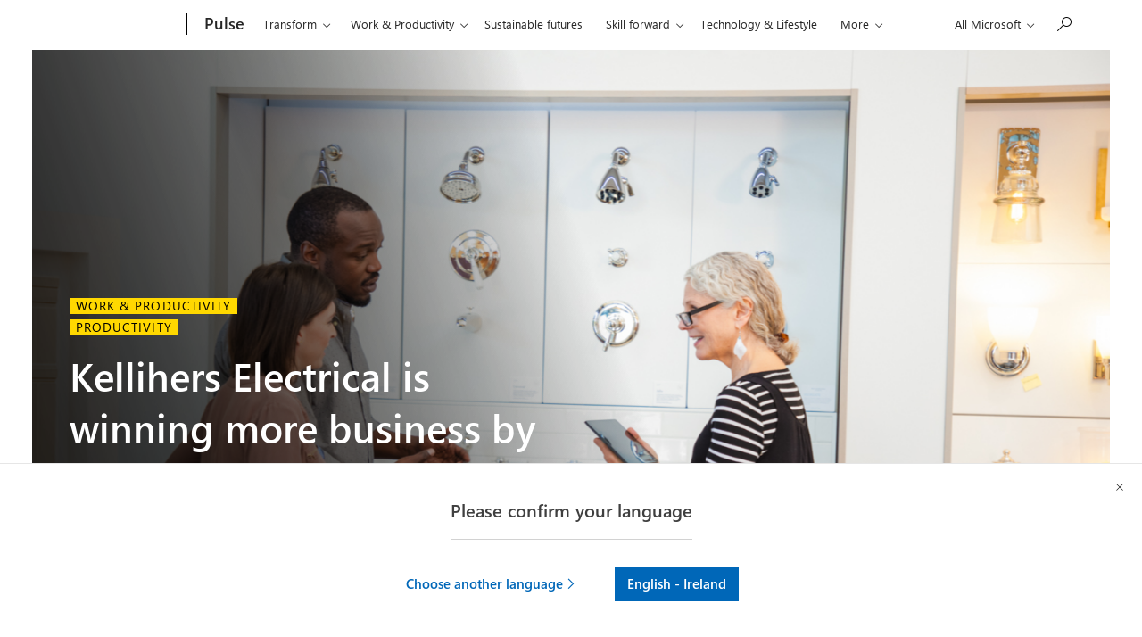

--- FILE ---
content_type: text/html; charset=UTF-8
request_url: https://pulse.microsoft.com/en-ie/work-productivity-en-ie/na/fa3-kellihers-electricial-use-real-time-data-to-track-stock-and-opimtise-pricing-for-customers-nationwide/
body_size: 29912
content:
<!DOCTYPE html>
<html lang="en-ie" class="no-js">
<head>
  <title>Kellihers Electrical is winning more business by using real-time data to track stock and optimise pricing for customers using Dynamics 365 &#8211; Microsoft Pulse</title>

    <meta charset="UTF-8">
  <meta http-equiv="X-UA-Compatible" content="IE=edge">
  <meta name="viewport" content="width=device-width, initial-scale=1, minimum-scale=1">
  
    <link rel="profile" href="http://gmpg.org/xfn/11">
    <link rel="pingback" href="https://pulse.microsoft.com/xmlrpc.php">
  
  <!-- claim url for Facebook instant articles -->
  <meta property="fb:pages" content="119733504740916" /> <!-- testing -->



  <!-- Adobe Analytics -->
<!-- <script src="https://az725175.vo.msecnd.net/scripts/jsll-4.js" type="text/javascript"></script> -->
<script src="https://js.monitor.azure.com/next/1/ms.jsll-3.min.js" type="text/javascript"></script>
<!-- End Adobe Analytics -->

<!-- Adobe Analytics -->
<meta name="awa-market" content="en-ie">
<meta name="awa-env" content="PROD">
<meta name="awa-pageType" content="article">
<meta name="awa-asst" content="294728">
<script type="text/javascript">
  var config = {
    useDefaultContentName: true,
    urlCollectQuery:true,
    instrumentationKey: "974d8265cdc749658ad7ff4ecc335147-eeedb1d4-7856-4b6a-9c8d-6b231cb49c9c-7193",
    autoCapture:{
      scroll: true,
      lineage: true
    },
    coreData: {
      appId: "JS:Pulse",
      market: "en-ie",
      env: "PROD",
      pageName:"Kellihers Electrical is winning more business by using real-time data to track stock and optimise pricing for customers using Dynamics 365",
      pageType: "article",
      asst: "294728"
    }
  };

  awa.init(config);
  window.owap = awa;
</script>
<!-- End Adobe Analytics -->

<!-- Clarity -->
<script type="text/javascript">
    (function(c,l,a,r,i,t,y){
        c[a]=c[a]||function(){(c[a].q=c[a].q||[]).push(arguments)};
        t=l.createElement(r);t.async=1;t.src="https://www.clarity.ms/tag/"+i;
        y=l.getElementsByTagName(r)[0];y.parentNode.insertBefore(t,y);
    })(window, document, "clarity", "script", "8gj40q2uv3");
</script>
<!-- End Clarity -->

  <link rel="shortcut icon" href="https://pulseprod.azureedge.net/wp-content/themes/mwfpulse/resources/images/favicon-196x196.png">
<link rel="apple-touch-icon-precomposed" sizes="57x57" href="https://pulseprod.azureedge.net/wp-content/themes/mwfpulse/resources/images/apple-touch-icon-57x57.png">
<link rel="apple-touch-icon-precomposed" sizes="60x60" href="https://pulseprod.azureedge.net/wp-content/themes/mwfpulse/resources/images/apple-touch-icon-60x60.png">
<link rel="apple-touch-icon-precomposed" sizes="72x72" href="https://pulseprod.azureedge.net/wp-content/themes/mwfpulse/resources/images/apple-touch-icon-72x72.png">
<link rel="apple-touch-icon-precomposed" sizes="76x76" href="https://pulseprod.azureedge.net/wp-content/themes/mwfpulse/resources/images/apple-touch-icon-76x76.png">
<link rel="apple-touch-icon-precomposed" sizes="114x114" href="https://pulseprod.azureedge.net/wp-content/themes/mwfpulse/resources/images/fapple-touch-icon-114x114.png">
<link rel="apple-touch-icon-precomposed" sizes="120x120" href="https://pulseprod.azureedge.net/wp-content/themes/mwfpulse/resources/images/fapple-touch-icon-120x120.png">
<link rel="apple-touch-icon-precomposed" sizes="144x144" href="https://pulseprod.azureedge.net/wp-content/themes/mwfpulse/resources/images/apple-touch-icon-144x144.png">
<link rel="apple-touch-icon-precomposed" sizes="152x152" href="https://pulseprod.azureedge.net/wp-content/themes/mwfpulse/resources/images/apple-touch-icon-152x152.png">
<link rel="icon" type="image/png" href="https://pulseprod.azureedge.net/wp-content/themes/mwfpulse/resources/images/favicon-16x16.png" sizes="16x16">
<link rel="icon" type="image/png" href="https://pulseprod.azureedge.net/wp-content/themes/mwfpulse/resources/images/favicon-32x32.png" sizes="32x32">
<link rel="icon" type="image/png" href="https://pulseprod.azureedge.net/wp-content/themes/mwfpulse/resources/images/favicon-96x96.png" sizes="96x96">
<link rel="icon" type="image/png" href="https://pulseprod.azureedge.net/wp-content/themes/mwfpulse/resources/images/favicon-128x128.png" sizes="128x128">
<link rel="icon" type="image/png" href="https://pulseprod.azureedge.net/wp-content/themes/mwfpulse/resources/images/favicon-196x196.png" sizes="196x196">
<meta name="application-name" content="&nbsp;">
<meta name="msapplication-TileColor" content="#FFFFFF">

<meta name="msapplication-TileImage" content="https://pulse.microsoft.com/wp-content/themes/mwfpulse">
<meta name="msapplication-square70x70logo" content="https://pulse.microsoft.com/wp-content/themes/mwfpulse">
<meta name="msapplication-wide310x150logo" content="https://pulse.microsoft.com/wp-content/themes/mwfpulse">
<meta name="msapplication-square150x150logo" content="https://pulse.microsoft.com/wp-content/themes/mwfpulse">
<meta name="msapplication-square310x310logo" content="https://pulse.microsoft.com/wp-content/themes/mwfpulse">

    <script>
    var locales = [{"slug":"da-dk","flag":"dk.jpg","text":"Dansk","full":"Dansk - Danmark","code":"dk"},{"slug":"de-at","flag":"at.jpg","text":"Deutsch","full":"Deutsch - \u00d6sterreich","code":"at"},{"slug":"de-ch","flag":"ch.jpg","text":"Deutsch","full":"Deutsch - Schweiz","code":"ch"},{"slug":"en-ie","flag":"ie.jpg","text":"English","full":"English - Ireland","code":"ie"},{"slug":"en","flag":"eu.jpg","text":"English","full":"English - Western Europe","code":"eu"},{"slug":"es-es","flag":"es.jpg","text":"Espa\u00f1ol","full":"Espa\u00f1ol - Espa\u00f1a","code":"es"},{"slug":"fr-be","flag":"be.jpg","text":"Fran\u00e7ais","full":"Fran\u00e7ais - Belgique","code":"be"},{"slug":"fr-be","flag":"lu.jpg","text":"Fran\u00e7ais","full":"Fran\u00e7ais - Luxembourg","code":"lu"},{"slug":"fr-ch","flag":"ch.jpg","text":"Fran\u00e7ais","full":"Fran\u00e7ais - Suisse","code":"ch"},{"slug":"it-it","flag":"it.jpg","text":"Italiano","full":"Italiano - Italia","code":"it"},{"slug":"nl-be","flag":"be.jpg","text":"Nederlands","full":"Nederlands - Belgi\u00eb","code":"be"},{"slug":"nl-nl","flag":"nl.jpg","text":"Nederlands","full":"Nederlands - Nederland","code":"nl"},{"slug":"nb-no","flag":"no.jpg","text":"Norsk","full":"Norsk - Norge","code":"no"},{"slug":"pt-pt","flag":"pt.jpg","text":"Portugues","full":"Portugu\u00eas - Portugal","code":"pt"},{"slug":"fi-fi","flag":"fi.jpg","text":"Suomi","full":"Suomenkieli - Suomi","code":"fi"},{"slug":"sv-se","flag":"se.jpg","text":"Svenska","full":"Svenska - Sverige","code":"se"}] || [];

    window.mspulse = {
      debug: 0,
      els: {
        wrapper: '#mspulse',
      },
      themeURI: 'https://pulse.microsoft.com/wp-content/themes/mwfpulse',
      isSplash: false,
      isDetail: true,
      isPreview: false,
      languageLayer: {
        locales: locales,
        slugs: locales.map(function(locale) { return locale.slug; }),
        browserLang: navigator.language.toLowerCase(),
        lang: 'en-ie',
        cookie: {
          name: 'td-lang',
          expires: 365,
          path: '/',
        },
        layerCookie: {
          name: 'td-lang-hide',
          expires: 365,
          path: '/'
        },
        translations: {
          llangTitle: 'You’re now viewing this page in',
          llangBody: {"da-dk":"This page is also available in","nl-be":"Deze pagina is ook beschikbaar in het","nl-nl":"Deze pagina is ook beschikbaar in het","en":"This page is also available in","en-ie":"This page is also available in","fi-fi":"T\u00e4m\u00e4 sivu on my\u00f6s saatavilla","fr-be":"Cette page est \u00e9galement disponible en","fr-ch":"Cette page est \u00e9galement disponible en","de-at":"Diese Seite ist auch verf\u00fcgbar auf","de-ch":"Diese Seite ist auch verf\u00fcgbar auf","it-it":"Questa pagina \u00e8 disponibile anche in","nb-no":"Denne siden er ogs\u00e5 tilgjengelig p\u00e5","pt-pt":"Esta p\u00e1gina est\u00e1 tamb\u00e9m dispon\u00edvel em","es-es":"Esta p\u00e1gina tambi\u00e9n est\u00e1 disponible en","sv-se":"Denna sida finns ocks\u00e5 tillg\u00e4nglig p\u00e5"},
          buttonStay: 'Continue in',
          buttonLeave: {"da-dk":"Switch to ","nl-be":"Veranderen naar","nl-nl":"Veranderen naar","en":"Switch to ","en-ie":"Switch to language","fi-fi":"Vaihda kielelle","fr-be":"Changez de langue","fr-ch":"Changez de langue","de-at":"Wechseln auf Sprache","de-ch":"Wechseln auf Sprache","it-it":"Passa alla lingua","nb-no":"Bytt til spr\u00e5k","pt-pt":"Mudar para","es-es":"Cambiar a idioma","sv-se":"Byt till"},
          llangBodyWpml: 'This page is also available in', // needs to be registered on page load for wpml
          buttonLeaveWpml: 'Switch to language', // needs to be registered on page load for wpml
          msccTitle: 'Please confirm your language',
          msccStay: 'Stay',
          msccLeave: 'Choose another language',
        },
        translatedArticles: {"en-ie":null}      },
      filters: {
        taxonomy_slug: '',
        product: '',
        industry: '',
        country: '',
        search: '',
        nonce: 'e13918d8dc',
        ajaxBase: 'https://pulse.microsoft.com/wp-admin/admin-ajax.php?action=msftpaginator',
        urlBase: '/en-ie/work-productivity-en-ie/na/fa3-kellihers-electricial-use-real-time-data-to-track-stock-and-opimtise-pricing-for-customers-nationwide/',
        theme_slug: '',
        taxonomy: '',
        postsPerPage: 12, // frontpage = 8 items, others = 12 items
        page: 2,
        lang: 'en-ie',
        frontpage: false,
      },
    };
    
    
        window.mspulse.trackingdata = {
      dlCategory: 'Gaming &amp; Entertainment',
      dlVertical: 'na',
      dlPhase: '3',
      originalID: '294728',
      specials: 'work-productivity-en-ie',
    };

      </script>
  
  <meta name='robots' content='max-image-preview:large' />
	<style>img:is([sizes="auto" i], [sizes^="auto," i]) { contain-intrinsic-size: 3000px 1500px }</style>
	<link rel='dns-prefetch' href='//cdn.jsdelivr.net' />
<link rel='dns-prefetch' href='//cdnjs.cloudflare.com' />
<script type="text/javascript" id="wpp-js" src="https://pulseprod.azureedge.net/wp-content/plugins/wordpress-popular-posts/assets/js/wpp.min.js?ver=7.2.0" data-sampling="0" data-sampling-rate="100" data-api-url="https://pulse.microsoft.com/en-ie/wp-json/wordpress-popular-posts" data-post-id="294728" data-token="5086fb8588" data-lang="0" data-debug="0"></script>
<link rel='stylesheet' id='wp-block-library-css' href='https://pulseprod.azureedge.net/wp-includes/css/dist/block-library/style.min.css?ver=6.7.2' type='text/css' media='all' />
<style id='classic-theme-styles-inline-css' type='text/css'>
/*! This file is auto-generated */
.wp-block-button__link{color:#fff;background-color:#32373c;border-radius:9999px;box-shadow:none;text-decoration:none;padding:calc(.667em + 2px) calc(1.333em + 2px);font-size:1.125em}.wp-block-file__button{background:#32373c;color:#fff;text-decoration:none}
</style>
<style id='global-styles-inline-css' type='text/css'>
:root{--wp--preset--aspect-ratio--square: 1;--wp--preset--aspect-ratio--4-3: 4/3;--wp--preset--aspect-ratio--3-4: 3/4;--wp--preset--aspect-ratio--3-2: 3/2;--wp--preset--aspect-ratio--2-3: 2/3;--wp--preset--aspect-ratio--16-9: 16/9;--wp--preset--aspect-ratio--9-16: 9/16;--wp--preset--color--black: #000000;--wp--preset--color--cyan-bluish-gray: #abb8c3;--wp--preset--color--white: #ffffff;--wp--preset--color--pale-pink: #f78da7;--wp--preset--color--vivid-red: #cf2e2e;--wp--preset--color--luminous-vivid-orange: #ff6900;--wp--preset--color--luminous-vivid-amber: #fcb900;--wp--preset--color--light-green-cyan: #7bdcb5;--wp--preset--color--vivid-green-cyan: #00d084;--wp--preset--color--pale-cyan-blue: #8ed1fc;--wp--preset--color--vivid-cyan-blue: #0693e3;--wp--preset--color--vivid-purple: #9b51e0;--wp--preset--gradient--vivid-cyan-blue-to-vivid-purple: linear-gradient(135deg,rgba(6,147,227,1) 0%,rgb(155,81,224) 100%);--wp--preset--gradient--light-green-cyan-to-vivid-green-cyan: linear-gradient(135deg,rgb(122,220,180) 0%,rgb(0,208,130) 100%);--wp--preset--gradient--luminous-vivid-amber-to-luminous-vivid-orange: linear-gradient(135deg,rgba(252,185,0,1) 0%,rgba(255,105,0,1) 100%);--wp--preset--gradient--luminous-vivid-orange-to-vivid-red: linear-gradient(135deg,rgba(255,105,0,1) 0%,rgb(207,46,46) 100%);--wp--preset--gradient--very-light-gray-to-cyan-bluish-gray: linear-gradient(135deg,rgb(238,238,238) 0%,rgb(169,184,195) 100%);--wp--preset--gradient--cool-to-warm-spectrum: linear-gradient(135deg,rgb(74,234,220) 0%,rgb(151,120,209) 20%,rgb(207,42,186) 40%,rgb(238,44,130) 60%,rgb(251,105,98) 80%,rgb(254,248,76) 100%);--wp--preset--gradient--blush-light-purple: linear-gradient(135deg,rgb(255,206,236) 0%,rgb(152,150,240) 100%);--wp--preset--gradient--blush-bordeaux: linear-gradient(135deg,rgb(254,205,165) 0%,rgb(254,45,45) 50%,rgb(107,0,62) 100%);--wp--preset--gradient--luminous-dusk: linear-gradient(135deg,rgb(255,203,112) 0%,rgb(199,81,192) 50%,rgb(65,88,208) 100%);--wp--preset--gradient--pale-ocean: linear-gradient(135deg,rgb(255,245,203) 0%,rgb(182,227,212) 50%,rgb(51,167,181) 100%);--wp--preset--gradient--electric-grass: linear-gradient(135deg,rgb(202,248,128) 0%,rgb(113,206,126) 100%);--wp--preset--gradient--midnight: linear-gradient(135deg,rgb(2,3,129) 0%,rgb(40,116,252) 100%);--wp--preset--font-size--small: 13px;--wp--preset--font-size--medium: 20px;--wp--preset--font-size--large: 36px;--wp--preset--font-size--x-large: 42px;--wp--preset--spacing--20: 0.44rem;--wp--preset--spacing--30: 0.67rem;--wp--preset--spacing--40: 1rem;--wp--preset--spacing--50: 1.5rem;--wp--preset--spacing--60: 2.25rem;--wp--preset--spacing--70: 3.38rem;--wp--preset--spacing--80: 5.06rem;--wp--preset--shadow--natural: 6px 6px 9px rgba(0, 0, 0, 0.2);--wp--preset--shadow--deep: 12px 12px 50px rgba(0, 0, 0, 0.4);--wp--preset--shadow--sharp: 6px 6px 0px rgba(0, 0, 0, 0.2);--wp--preset--shadow--outlined: 6px 6px 0px -3px rgba(255, 255, 255, 1), 6px 6px rgba(0, 0, 0, 1);--wp--preset--shadow--crisp: 6px 6px 0px rgba(0, 0, 0, 1);}:where(.is-layout-flex){gap: 0.5em;}:where(.is-layout-grid){gap: 0.5em;}body .is-layout-flex{display: flex;}.is-layout-flex{flex-wrap: wrap;align-items: center;}.is-layout-flex > :is(*, div){margin: 0;}body .is-layout-grid{display: grid;}.is-layout-grid > :is(*, div){margin: 0;}:where(.wp-block-columns.is-layout-flex){gap: 2em;}:where(.wp-block-columns.is-layout-grid){gap: 2em;}:where(.wp-block-post-template.is-layout-flex){gap: 1.25em;}:where(.wp-block-post-template.is-layout-grid){gap: 1.25em;}.has-black-color{color: var(--wp--preset--color--black) !important;}.has-cyan-bluish-gray-color{color: var(--wp--preset--color--cyan-bluish-gray) !important;}.has-white-color{color: var(--wp--preset--color--white) !important;}.has-pale-pink-color{color: var(--wp--preset--color--pale-pink) !important;}.has-vivid-red-color{color: var(--wp--preset--color--vivid-red) !important;}.has-luminous-vivid-orange-color{color: var(--wp--preset--color--luminous-vivid-orange) !important;}.has-luminous-vivid-amber-color{color: var(--wp--preset--color--luminous-vivid-amber) !important;}.has-light-green-cyan-color{color: var(--wp--preset--color--light-green-cyan) !important;}.has-vivid-green-cyan-color{color: var(--wp--preset--color--vivid-green-cyan) !important;}.has-pale-cyan-blue-color{color: var(--wp--preset--color--pale-cyan-blue) !important;}.has-vivid-cyan-blue-color{color: var(--wp--preset--color--vivid-cyan-blue) !important;}.has-vivid-purple-color{color: var(--wp--preset--color--vivid-purple) !important;}.has-black-background-color{background-color: var(--wp--preset--color--black) !important;}.has-cyan-bluish-gray-background-color{background-color: var(--wp--preset--color--cyan-bluish-gray) !important;}.has-white-background-color{background-color: var(--wp--preset--color--white) !important;}.has-pale-pink-background-color{background-color: var(--wp--preset--color--pale-pink) !important;}.has-vivid-red-background-color{background-color: var(--wp--preset--color--vivid-red) !important;}.has-luminous-vivid-orange-background-color{background-color: var(--wp--preset--color--luminous-vivid-orange) !important;}.has-luminous-vivid-amber-background-color{background-color: var(--wp--preset--color--luminous-vivid-amber) !important;}.has-light-green-cyan-background-color{background-color: var(--wp--preset--color--light-green-cyan) !important;}.has-vivid-green-cyan-background-color{background-color: var(--wp--preset--color--vivid-green-cyan) !important;}.has-pale-cyan-blue-background-color{background-color: var(--wp--preset--color--pale-cyan-blue) !important;}.has-vivid-cyan-blue-background-color{background-color: var(--wp--preset--color--vivid-cyan-blue) !important;}.has-vivid-purple-background-color{background-color: var(--wp--preset--color--vivid-purple) !important;}.has-black-border-color{border-color: var(--wp--preset--color--black) !important;}.has-cyan-bluish-gray-border-color{border-color: var(--wp--preset--color--cyan-bluish-gray) !important;}.has-white-border-color{border-color: var(--wp--preset--color--white) !important;}.has-pale-pink-border-color{border-color: var(--wp--preset--color--pale-pink) !important;}.has-vivid-red-border-color{border-color: var(--wp--preset--color--vivid-red) !important;}.has-luminous-vivid-orange-border-color{border-color: var(--wp--preset--color--luminous-vivid-orange) !important;}.has-luminous-vivid-amber-border-color{border-color: var(--wp--preset--color--luminous-vivid-amber) !important;}.has-light-green-cyan-border-color{border-color: var(--wp--preset--color--light-green-cyan) !important;}.has-vivid-green-cyan-border-color{border-color: var(--wp--preset--color--vivid-green-cyan) !important;}.has-pale-cyan-blue-border-color{border-color: var(--wp--preset--color--pale-cyan-blue) !important;}.has-vivid-cyan-blue-border-color{border-color: var(--wp--preset--color--vivid-cyan-blue) !important;}.has-vivid-purple-border-color{border-color: var(--wp--preset--color--vivid-purple) !important;}.has-vivid-cyan-blue-to-vivid-purple-gradient-background{background: var(--wp--preset--gradient--vivid-cyan-blue-to-vivid-purple) !important;}.has-light-green-cyan-to-vivid-green-cyan-gradient-background{background: var(--wp--preset--gradient--light-green-cyan-to-vivid-green-cyan) !important;}.has-luminous-vivid-amber-to-luminous-vivid-orange-gradient-background{background: var(--wp--preset--gradient--luminous-vivid-amber-to-luminous-vivid-orange) !important;}.has-luminous-vivid-orange-to-vivid-red-gradient-background{background: var(--wp--preset--gradient--luminous-vivid-orange-to-vivid-red) !important;}.has-very-light-gray-to-cyan-bluish-gray-gradient-background{background: var(--wp--preset--gradient--very-light-gray-to-cyan-bluish-gray) !important;}.has-cool-to-warm-spectrum-gradient-background{background: var(--wp--preset--gradient--cool-to-warm-spectrum) !important;}.has-blush-light-purple-gradient-background{background: var(--wp--preset--gradient--blush-light-purple) !important;}.has-blush-bordeaux-gradient-background{background: var(--wp--preset--gradient--blush-bordeaux) !important;}.has-luminous-dusk-gradient-background{background: var(--wp--preset--gradient--luminous-dusk) !important;}.has-pale-ocean-gradient-background{background: var(--wp--preset--gradient--pale-ocean) !important;}.has-electric-grass-gradient-background{background: var(--wp--preset--gradient--electric-grass) !important;}.has-midnight-gradient-background{background: var(--wp--preset--gradient--midnight) !important;}.has-small-font-size{font-size: var(--wp--preset--font-size--small) !important;}.has-medium-font-size{font-size: var(--wp--preset--font-size--medium) !important;}.has-large-font-size{font-size: var(--wp--preset--font-size--large) !important;}.has-x-large-font-size{font-size: var(--wp--preset--font-size--x-large) !important;}
:where(.wp-block-post-template.is-layout-flex){gap: 1.25em;}:where(.wp-block-post-template.is-layout-grid){gap: 1.25em;}
:where(.wp-block-columns.is-layout-flex){gap: 2em;}:where(.wp-block-columns.is-layout-grid){gap: 2em;}
:root :where(.wp-block-pullquote){font-size: 1.5em;line-height: 1.6;}
</style>
<link rel='stylesheet' id='wordpress-popular-posts-css-css' href='https://pulseprod.azureedge.net/wp-content/plugins/wordpress-popular-posts/assets/css/wpp.css?ver=7.2.0' type='text/css' media='all' />
<link rel='stylesheet' id='mwf-css' href='https://pulseprod.azureedge.net/wp-content/themes/mwfpulse/mwf_cache/1.58.2/mwf-west-european-default.min.css?ver=v16.0.10' type='text/css' media='all' />
<link rel='stylesheet' id='style-css' href='https://pulseprod.azureedge.net/wp-content/themes/mwfpulse/style.css?ver=v16.0.10' type='text/css' media='all' />
<script type="text/javascript" src="https://cdn.jsdelivr.net/npm/jquery@3.4.1/dist/jquery.min.js?ver=3.4.1" id="jquery-js"></script>
<script type="text/javascript" src="https://cdn.jsdelivr.net/npm/css-vars-ponyfill@1?ver=v16.0.10" id="cssvars-js"></script>
<script type="text/javascript" src="https://cdn.jsdelivr.net/npm/js-cookie@2/src/js.cookie.min.js?ver=2" id="cookies-js"></script>
<script type="text/javascript" src="https://cdn.jsdelivr.net/npm/smoothscroll-polyfill@0.4.4/dist/smoothscroll.min.js?ver=0.4.4" id="smoothscroll-js"></script>
<script type="text/javascript" src="https://pulseprod.azureedge.net/wp-content/themes/mwfpulse/resources/scripts/head.js?ver=v16.0.10" id="head-js"></script>
<link rel="https://api.w.org/" href="https://pulse.microsoft.com/en-ie/wp-json/" /><link rel="alternate" title="JSON" type="application/json" href="https://pulse.microsoft.com/en-ie/wp-json/wp/v2/posts/294728" /><link rel="EditURI" type="application/rsd+xml" title="RSD" href="https://pulse.microsoft.com/xmlrpc.php?rsd" />
<meta name="generator" content="WordPress 6.7.2" />
<link rel="canonical" href="https://pulse.microsoft.com/en-ie/work-productivity-en-ie/na/fa3-kellihers-electricial-use-real-time-data-to-track-stock-and-opimtise-pricing-for-customers-nationwide/" />
<link rel='shortlink' href='https://pulse.microsoft.com/en-ie/?p=294728' />
<link rel="alternate" title="oEmbed (JSON)" type="application/json+oembed" href="https://pulse.microsoft.com/en-ie/wp-json/oembed/1.0/embed?url=https%3A%2F%2Fpulse.microsoft.com%2Fen-ie%2Fwork-productivity-en-ie%2Fna%2Ffa3-kellihers-electricial-use-real-time-data-to-track-stock-and-opimtise-pricing-for-customers-nationwide%2F" />
<link rel="alternate" title="oEmbed (XML)" type="text/xml+oembed" href="https://pulse.microsoft.com/en-ie/wp-json/oembed/1.0/embed?url=https%3A%2F%2Fpulse.microsoft.com%2Fen-ie%2Fwork-productivity-en-ie%2Fna%2Ffa3-kellihers-electricial-use-real-time-data-to-track-stock-and-opimtise-pricing-for-customers-nationwide%2F&#038;format=xml" />
<meta name="generator" content="WPML ver:4.7.2 stt:68,66,72,1,70,69,67,77,64,76,71,73,74,78,75;" />
<link rel="stylesheet" href="https://www.microsoft.com/onerfstatics/marketingsites-neu-prod/west-european/shell/_scrf/css/themes=default.device=uplevel_web_pc/63-57d110/c9-be0100/a6-e969ef/43-9f2e7c/82-8b5456/a0-5d3913/4f-460e79/ae-f1ac0c?ver=2.0&amp;_cf=02242021_3231" type="text/css" media="all" />            <style id="wpp-loading-animation-styles">@-webkit-keyframes bgslide{from{background-position-x:0}to{background-position-x:-200%}}@keyframes bgslide{from{background-position-x:0}to{background-position-x:-200%}}.wpp-widget-block-placeholder,.wpp-shortcode-placeholder{margin:0 auto;width:60px;height:3px;background:#dd3737;background:linear-gradient(90deg,#dd3737 0%,#571313 10%,#dd3737 100%);background-size:200% auto;border-radius:3px;-webkit-animation:bgslide 1s infinite linear;animation:bgslide 1s infinite linear}</style>
            <script src="https://wcpstatic.microsoft.com/mscc/lib/v2/wcp-consent.js"></script><script src="https://www.microsoft.com/onerfstatics/marketingsites-neu-prod/shell/_scrf/js/themes=default/54-af9f9f/fb-2be034/21-f9d187/b0-50721e/d8-97d509/40-0bd7f9/ea-f1669e/9d-c6ea39/62-a72447/3e-a4ee50/7c-0bd6a1/60-37309a/db-bc0148/dc-7e9864/6d-c07ea1/6f-dafe8c/f6-aa5278/e6-5f3533/6d-1e7ed0/b7-cadaa7/62-2741f0/ca-40b7b0/4e-ee3a55/3e-f5c39b/c3-6454d7/f9-7592d3/d0-e64f3e/92-10345d/79-499886/7e-cda2d3/e7-1fe854/66-9d711a/38-b93a9e/de-884374/1f-100dea/33-abe4df/8f-61bee0?ver=2.0&_cf=02242021_3231&iife=1"></script>
  

<meta property="fb:pages" content="119733504740916" /></head><body class="post-template-default single single-post postid-294728 single-format-standard  microsoft-uhf" dir="ltr">
  <div class="wta-wrapper">
    <div class="wrapper__header">

  <div id="headerArea" class="uhf"  data-m='{"cN":"headerArea","cT":"Area_coreuiArea","id":"a1Body","sN":1,"aN":"Body"}'>
                <div id="headerRegion"      data-region-key="headerregion" data-m='{"cN":"headerRegion","cT":"Region_coreui-region","id":"r1a1","sN":1,"aN":"a1"}' >

    <div  id="headerUniversalHeader" data-m='{"cN":"headerUniversalHeader","cT":"Module_coreui-universalheader","id":"m1r1a1","sN":1,"aN":"r1a1"}'  data-module-id="Category|headerRegion|coreui-region|headerUniversalHeader|coreui-universalheader">
        

                        <div id="epb" class="x-hidden x-hidden-vp-mobile-st uhfc-universal-context context-uhf" data-m='{"cN":"epb_cont","cT":"Container","id":"c1m1r1a1","sN":1,"aN":"m1r1a1"}'>

	<div class="c-uhfh-alert f-information epb-container theme-light" role="dialog" aria-label="Promotional Banner" data-m='{"cT":"Container","id":"c1c1m1r1a1","sN":1,"aN":"c1m1r1a1"}' data-pb="[{&quot;Browser&quot;:&quot;anaheim&quot;,&quot;ExtensionType&quot;:&quot;windows10only&quot;,&quot;ExtensionUrl&quot;:&quot;https://copilot.microsoft.com/?prompt=Tell+me+how+Copilot+can+help+me+brainstorm+ideas+for&amp;form=MY02P2&amp;OCID=MY02P2&amp;ICID=DSM_Promo_Copilot&quot;,&quot;BackgroundColorDarkTheme&quot;:&quot;b-black&quot;,&quot;LogoUrlDarkTheme&quot;:&quot;https://uhf.microsoft.com/images/banners/RW1iGSh.png&quot;,&quot;ActionLinkBackgroundColorDarkTheme&quot;:&quot;btn-white&quot;,&quot;BackgroundColorLightTheme&quot;:&quot;b-white&quot;,&quot;LogoUrlLightTheme&quot;:&quot;https://uhf.microsoft.com/images/banners/RW1iGSh.png&quot;,&quot;ActionLinkBackgroundColorLightTheme&quot;:&quot;btn-light-blue&quot;,&quot;Title&quot;:&quot;Bring ideas to life with Copilot&quot;,&quot;Paragraph&quot;:&quot;Create images from text, find writing inspiration, and get help with your questions.&quot;,&quot;ActionLinkText&quot;:&quot;Ask Copilot&quot;,&quot;ActionLinkAriaLabel&quot;:&quot;Ask Copilot&quot;,&quot;DismissText&quot;:&quot;No, thanks&quot;,&quot;DismissAriaLabel&quot;:&quot;No, thanks&quot;,&quot;CookieExpiration&quot;:&quot;7&quot;,&quot;CurrentTheme&quot;:&quot;theme-light&quot;},{&quot;Browser&quot;:&quot;chrome&quot;,&quot;ExtensionType&quot;:&quot;windows10only&quot;,&quot;ExtensionUrl&quot;:&quot;https://go.microsoft.com/fwlink/?linkid=2286477&amp;ICID=DSM_Promo_BingWallpaper&quot;,&quot;BackgroundColorDarkTheme&quot;:&quot;b-black&quot;,&quot;LogoUrlDarkTheme&quot;:&quot;https://uhf.microsoft.com/images/banners/RW1sQ9C.png&quot;,&quot;ActionLinkBackgroundColorDarkTheme&quot;:&quot;btn-white&quot;,&quot;BackgroundColorLightTheme&quot;:&quot;b-white&quot;,&quot;LogoUrlLightTheme&quot;:&quot;https://uhf.microsoft.com/images/banners/RW1sQ9C.png&quot;,&quot;ActionLinkBackgroundColorLightTheme&quot;:&quot;btn-light-blue&quot;,&quot;Title&quot;:&quot;Explore the world one stunning image at a time. Get the Bing Wallpaper app today!&quot;,&quot;Paragraph&quot;:&quot;Bring your desktop to life with a new background each day. Discover the stories behind the images, select from a variety of themes, and more. It&#39;s easy and free!&quot;,&quot;ActionLinkText&quot;:&quot;Get Bing Wallpaper now&quot;,&quot;ActionLinkAriaLabel&quot;:&quot;Get Bing Wallpaper now&quot;,&quot;DismissText&quot;:&quot;No thanks&quot;,&quot;DismissAriaLabel&quot;:&quot;No thanks&quot;,&quot;CookieExpiration&quot;:&quot;7&quot;,&quot;CurrentTheme&quot;:&quot;theme-light&quot;},{&quot;Browser&quot;:&quot;non-anaheim&quot;,&quot;ExtensionType&quot;:&quot;windows10only&quot;,&quot;ExtensionUrl&quot;:&quot;https://msnapp.microsoft.com/msn?adjust=y9xgnyl_5sblqid&quot;,&quot;BackgroundColorDarkTheme&quot;:&quot;b-black&quot;,&quot;LogoUrlDarkTheme&quot;:&quot;https://uhf.microsoft.com/images/banners/MSNBL80.png&quot;,&quot;ActionLinkBackgroundColorDarkTheme&quot;:&quot;btn-white&quot;,&quot;BackgroundColorLightTheme&quot;:&quot;b-white&quot;,&quot;LogoUrlLightTheme&quot;:&quot;https://uhf.microsoft.com/images/banners/MSNBL80.png&quot;,&quot;ActionLinkBackgroundColorLightTheme&quot;:&quot;btn-light-blue&quot;,&quot;Title&quot;:&quot;Get the MSN app for Android and iOS&quot;,&quot;Paragraph&quot;:&quot;Stay informed, productive and entertained on the go&quot;,&quot;ActionLinkText&quot;:&quot;Get it now&quot;,&quot;ActionLinkAriaLabel&quot;:&quot;MSN app&quot;,&quot;DismissText&quot;:&quot;Close&quot;,&quot;DismissAriaLabel&quot;:&quot;Close&quot;,&quot;CookieExpiration&quot;:&quot;30&quot;,&quot;CurrentTheme&quot;:&quot;theme-light&quot;},{&quot;Browser&quot;:&quot;firefox&quot;,&quot;ExtensionType&quot;:&quot;msn&quot;,&quot;ExtensionUrl&quot;:&quot;https://browserdefaults.microsoft.com/BNP/redirect?br=mf&amp;xid=2&amp;channel=uhf&quot;,&quot;BackgroundColorDarkTheme&quot;:&quot;b-blue&quot;,&quot;LogoUrlDarkTheme&quot;:&quot;https://uhf.microsoft.com/images/banners/RE3zanz.png&quot;,&quot;ActionLinkBackgroundColorDarkTheme&quot;:&quot;btn-white&quot;,&quot;BackgroundColorLightTheme&quot;:&quot;b-white&quot;,&quot;LogoUrlLightTheme&quot;:&quot;https://uhf.microsoft.com/images/banners/RE3zcX5.png&quot;,&quot;ActionLinkBackgroundColorLightTheme&quot;:&quot;btn-blue&quot;,&quot;Title&quot;:&quot;Breaking news from around the world&quot;,&quot;Paragraph&quot;:&quot;Get the Bing + MSN extension&quot;,&quot;ActionLinkText&quot;:&quot;Add it now&quot;,&quot;ActionLinkAriaLabel&quot;:&quot;Add it now&quot;,&quot;DismissText&quot;:&quot;No thanks&quot;,&quot;DismissAriaLabel&quot;:&quot;No thanks&quot;,&quot;CookieExpiration&quot;:&quot;30&quot;,&quot;CurrentTheme&quot;:&quot;theme-light&quot;}]" data-pb-g="true">
		<div>
			<div class="c-paragraph">
				<img alt="" data-src="" src="" class="f-img-lzy" />
				<span class="c-text-group pb-content">
					<span class="epb-launch pb-content-heading"></span>
					<span class="epb-text pb-content-text"></span>
				</span>
			</div>
			<span class="c-group">
				<button id="close-epb" class="c-action-trigger c-action-cancel c-glyph-cancel" data-m='{"cN":"PB-dismiss_nonnav","id":"nn1c1c1m1r1a1","sN":1,"aN":"c1c1m1r1a1"}'></button>
				<a id="epbTryNow" href="" target="_blank" class="epb-launch c-action-trigger c-action-open" data-m='{"cN":"PB-launch_nav","id":"n2c1c1m1r1a1","sN":2,"aN":"c1c1m1r1a1"}'></a>
			</span>
		</div>
	</div>





                            
                        </div>

                        <div data-m='{"cN":"cookiebanner_cont","cT":"Container","id":"c2c1m1r1a1","sN":2,"aN":"c1m1r1a1"}'>

<div id="uhfCookieAlert" data-locale="en-ie">
    <div id="msccBannerV2"></div>
</div>

                            
                        </div>




        <a id="uhfSkipToMain" class="m-skip-to-main" href="javascript:void(0)" data-href="#main" tabindex="0" data-m='{"cN":"Skip to content_nonnav","id":"nn3c1m1r1a1","sN":3,"aN":"c1m1r1a1"}'>Skip to main content</a>


<header class="c-uhfh context-uhf no-js c-sgl-stck c-category-header " itemscope="itemscope" data-header-footprint="/MSPulse/MSPulseheader, fromService: True"   data-magict="true"   itemtype="http://schema.org/Organization">
    <div class="theme-light js-global-head f-closed  global-head-cont" data-m='{"cN":"Universal Header_cont","cT":"Container","id":"c4c1m1r1a1","sN":4,"aN":"c1m1r1a1"}'>
        <div class="c-uhfh-gcontainer-st">
            <button type="button" class="c-action-trigger c-glyph glyph-global-nav-button" aria-label="All Microsoft expand to see list of Microsoft products and services" initialState-label="All Microsoft expand to see list of Microsoft products and services" toggleState-label="Close All Microsoft list" aria-expanded="false" data-m='{"cN":"Mobile menu button_nonnav","id":"nn1c4c1m1r1a1","sN":1,"aN":"c4c1m1r1a1"}'></button>
            <button type="button" class="c-action-trigger c-glyph glyph-arrow-htmllegacy c-close-search" aria-label="Close search" aria-expanded="false" data-m='{"cN":"Close Search_nonnav","id":"nn2c4c1m1r1a1","sN":2,"aN":"c4c1m1r1a1"}'></button>
                    <a id="uhfLogo" class="c-logo c-sgl-stk-uhfLogo" itemprop="url" href="https://www.microsoft.com" aria-label="Microsoft" data-m='{"cN":"GlobalNav_Logo_cont","cT":"Container","id":"c3c4c1m1r1a1","sN":3,"aN":"c4c1m1r1a1"}'>
                        <img alt="" itemprop="logo" class="c-image" src="https://uhf.microsoft.com/images/microsoft/RE1Mu3b.png" role="presentation" aria-hidden="true" />
                        <span itemprop="name" role="presentation" aria-hidden="true">Microsoft</span>
                    </a>
            <div class="f-mobile-title">
                <button type="button" class="c-action-trigger c-glyph glyph-chevron-left" aria-label="See more menu options" data-m='{"cN":"Mobile back button_nonnav","id":"nn4c4c1m1r1a1","sN":4,"aN":"c4c1m1r1a1"}'></button>
                <span data-global-title="Microsoft home" class="js-mobile-title">Pulse</span>
                <button type="button" class="c-action-trigger c-glyph glyph-chevron-right" aria-label="See more menu options" data-m='{"cN":"Mobile forward button_nonnav","id":"nn5c4c1m1r1a1","sN":5,"aN":"c4c1m1r1a1"}'></button>
            </div>
                    <div class="c-show-pipe x-hidden-vp-mobile-st">
                        <a id="uhfCatLogo" class="c-logo c-cat-logo" href="https://pulse.microsoft.com/en-ie/" aria-label="Pulse" itemprop="url" data-m='{"cN":"CatNav_Pulse_nav","id":"n6c4c1m1r1a1","sN":6,"aN":"c4c1m1r1a1"}'>
                                <span>Pulse</span>
                        </a>
                    </div>
                <div class="cat-logo-button-cont x-hidden">
                        <button type="button" id="uhfCatLogoButton" class="c-cat-logo-button x-hidden" aria-expanded="false" aria-label="Pulse" data-m='{"cN":"Pulse_nonnav","id":"nn7c4c1m1r1a1","sN":7,"aN":"c4c1m1r1a1"}'>
                            Pulse
                        </button>
                </div>



                    <nav id="uhf-g-nav" aria-label="Contextual menu" class="c-uhfh-gnav" data-m='{"cN":"Category nav_cont","cT":"Container","id":"c8c4c1m1r1a1","sN":8,"aN":"c4c1m1r1a1"}'>
            <ul class="js-paddle-items">
                    <li class="single-link js-nav-menu x-hidden-none-mobile-vp uhf-menu-item">
                        <a class="c-uhf-nav-link" href="https://pulse.microsoft.com/en-ie/" data-m='{"cN":"CatNav_Home_nav","id":"n1c8c4c1m1r1a1","sN":1,"aN":"c8c4c1m1r1a1"}' > Home </a>
                    </li>
                                        <li class="nested-menu uhf-menu-item">
                            <div class="c-uhf-menu js-nav-menu">
                                <button type="button" id="c-shellmenu_0"  aria-expanded="false" data-m='{"cN":"CatNav_Transform_nonnav","id":"nn2c8c4c1m1r1a1","sN":2,"aN":"c8c4c1m1r1a1"}'>Transform</button>

                                <ul class="" data-class-idn="" aria-hidden="true" data-m='{"cN":"Transform_cont","cT":"Container","id":"c3c8c4c1m1r1a1","sN":3,"aN":"c8c4c1m1r1a1"}'>
        <li class="js-nav-menu single-link" data-m='{"cN":"All content_cont","cT":"Container","id":"c1c3c8c4c1m1r1a1","sN":1,"aN":"c3c8c4c1m1r1a1"}'>
            <a id="c-shellmenu_1" class="js-subm-uhf-nav-link" href="https://pulse.microsoft.com/en-ie/category/transform-en-ie/" data-m='{"cN":"CatNav_All content_nav","id":"n1c1c3c8c4c1m1r1a1","sN":1,"aN":"c1c3c8c4c1m1r1a1"}'>All content</a>
            
        </li>
        <li class="js-nav-menu single-link" data-m='{"cN":"Digital transformation_cont","cT":"Container","id":"c2c3c8c4c1m1r1a1","sN":2,"aN":"c3c8c4c1m1r1a1"}'>
            <a id="c-shellmenu_2" class="js-subm-uhf-nav-link" href="https://pulse.microsoft.com/en-ie/discover/digital-transformation-en-ie/" data-m='{"cN":"CatNav_Digital transformation_nav","id":"n1c2c3c8c4c1m1r1a1","sN":1,"aN":"c2c3c8c4c1m1r1a1"}'>Digital transformation</a>
            
        </li>
                                                    
                                </ul>
                            </div>
                        </li>                        <li class="nested-menu uhf-menu-item">
                            <div class="c-uhf-menu js-nav-menu">
                                <button type="button" id="c-shellmenu_3"  aria-expanded="false" data-m='{"cN":"CatNav_Work \u0026 Productivity_nonnav","id":"nn4c8c4c1m1r1a1","sN":4,"aN":"c8c4c1m1r1a1"}'>Work &amp; Productivity</button>

                                <ul class="" data-class-idn="" aria-hidden="true" data-m='{"cN":"Work \u0026 Productivity_cont","cT":"Container","id":"c5c8c4c1m1r1a1","sN":5,"aN":"c8c4c1m1r1a1"}'>
        <li class="js-nav-menu single-link" data-m='{"cN":"All content_cont","cT":"Container","id":"c1c5c8c4c1m1r1a1","sN":1,"aN":"c5c8c4c1m1r1a1"}'>
            <a id="c-shellmenu_4" class="js-subm-uhf-nav-link" href="https://pulse.microsoft.com/en-ie/category/work-productivity-en-ie/" data-m='{"cN":"CatNav_All content_nav","id":"n1c1c5c8c4c1m1r1a1","sN":1,"aN":"c1c5c8c4c1m1r1a1"}'>All content</a>
            
        </li>
        <li class="js-nav-menu single-link" data-m='{"cN":"Security \u0026 Privacy_cont","cT":"Container","id":"c2c5c8c4c1m1r1a1","sN":2,"aN":"c5c8c4c1m1r1a1"}'>
            <a id="c-shellmenu_5" class="js-subm-uhf-nav-link" href="https://pulse.microsoft.com/en-ie/discover/security-privacy-en-ie/" data-m='{"cN":"CatNav_Security \u0026 Privacy_nav","id":"n1c2c5c8c4c1m1r1a1","sN":1,"aN":"c2c5c8c4c1m1r1a1"}'>Security &amp; Privacy</a>
            
        </li>
                                                    
                                </ul>
                            </div>
                        </li>                        <li class="single-link js-nav-menu uhf-menu-item">
                            <a id="c-shellmenu_6" class="c-uhf-nav-link" href="https://pulse.microsoft.com/en-ie/category/sustainable-futures-en-ie/" data-m='{"cN":"CatNav_Sustainable futures_nav","id":"n6c8c4c1m1r1a1","sN":6,"aN":"c8c4c1m1r1a1"}'>Sustainable futures</a>
                        </li>
                        <li class="nested-menu uhf-menu-item">
                            <div class="c-uhf-menu js-nav-menu">
                                <button type="button" id="c-shellmenu_7"  aria-expanded="false" data-m='{"cN":"CatNav_Skill forward_nonnav","id":"nn7c8c4c1m1r1a1","sN":7,"aN":"c8c4c1m1r1a1"}'>Skill forward</button>

                                <ul class="" data-class-idn="" aria-hidden="true" data-m='{"cN":"Skill forward_cont","cT":"Container","id":"c8c8c4c1m1r1a1","sN":8,"aN":"c8c4c1m1r1a1"}'>
        <li class="js-nav-menu single-link" data-m='{"cN":"Skill forward_cont","cT":"Container","id":"c1c8c8c4c1m1r1a1","sN":1,"aN":"c8c8c4c1m1r1a1"}'>
            <a id="c-shellmenu_8" class="js-subm-uhf-nav-link" href="https://pulse.microsoft.com/en-ie/category/skill-forward-en-ie/" data-m='{"cN":"CatNav_Skill forward_nav","id":"n1c1c8c8c4c1m1r1a1","sN":1,"aN":"c1c8c8c4c1m1r1a1"}'>Skill forward</a>
            
        </li>
        <li class="js-nav-menu single-link" data-m='{"cN":"Pathways for Life_cont","cT":"Container","id":"c2c8c8c4c1m1r1a1","sN":2,"aN":"c8c8c4c1m1r1a1"}'>
            <a id="c-shellmenu_9" class="js-subm-uhf-nav-link" href="https://pulse.microsoft.com/en-ie/pathways-for-life/" data-m='{"cN":"CatNav_Pathways for Life_nav","id":"n1c2c8c8c4c1m1r1a1","sN":1,"aN":"c2c8c8c4c1m1r1a1"}'>Pathways for Life</a>
            
        </li>
                                                    
                                </ul>
                            </div>
                        </li>                        <li class="single-link js-nav-menu uhf-menu-item">
                            <a id="c-shellmenu_10" class="c-uhf-nav-link" href="https://pulse.microsoft.com/en-ie/category/technology-lifestyle-en-ie/" data-m='{"cN":"CatNav_Technology \u0026 Lifestyle_nav","id":"n9c8c4c1m1r1a1","sN":9,"aN":"c8c4c1m1r1a1"}'>Technology &amp; Lifestyle</a>
                        </li>
                        <li class="single-link js-nav-menu uhf-menu-item">
                            <a id="c-shellmenu_11" class="c-uhf-nav-link" href="https://pulse.microsoft.com/en-ie/category/making-a-difference-en-ie/" data-m='{"cN":"CatNav_Making a Difference_nav","id":"n10c8c4c1m1r1a1","sN":10,"aN":"c8c4c1m1r1a1"}'>Making a Difference</a>
                        </li>
                        <li class="nested-menu uhf-menu-item">
                            <div class="c-uhf-menu js-nav-menu">
                                <button type="button" id="c-shellmenu_12"  aria-expanded="false" data-m='{"cN":"CatNav_Industries_nonnav","id":"nn11c8c4c1m1r1a1","sN":11,"aN":"c8c4c1m1r1a1"}'>Industries</button>

                                <ul class="" data-class-idn="" aria-hidden="true" data-m='{"cN":"Industries_cont","cT":"Container","id":"c12c8c4c1m1r1a1","sN":12,"aN":"c8c4c1m1r1a1"}'>
        <li class="js-nav-menu single-link" data-m='{"cN":"Education_cont","cT":"Container","id":"c1c12c8c4c1m1r1a1","sN":1,"aN":"c12c8c4c1m1r1a1"}'>
            <a id="c-shellmenu_13" class="js-subm-uhf-nav-link" href="https://pulse.microsoft.com/en-ie/industry/education-en-ie/" data-m='{"cN":"CatNav_Education_nav","id":"n1c1c12c8c4c1m1r1a1","sN":1,"aN":"c1c12c8c4c1m1r1a1"}'>Education</a>
            
        </li>
        <li class="js-nav-menu single-link" data-m='{"cN":"Finance \u0026 Insurance_cont","cT":"Container","id":"c2c12c8c4c1m1r1a1","sN":2,"aN":"c12c8c4c1m1r1a1"}'>
            <a id="c-shellmenu_14" class="js-subm-uhf-nav-link" href="https://pulse.microsoft.com/en-ie/industry/finance-insurance-en-ie/" data-m='{"cN":"CatNav_Finance \u0026 Insurance_nav","id":"n1c2c12c8c4c1m1r1a1","sN":1,"aN":"c2c12c8c4c1m1r1a1"}'>Finance &amp; Insurance</a>
            
        </li>
        <li class="js-nav-menu single-link" data-m='{"cN":"Government_cont","cT":"Container","id":"c3c12c8c4c1m1r1a1","sN":3,"aN":"c12c8c4c1m1r1a1"}'>
            <a id="c-shellmenu_15" class="js-subm-uhf-nav-link" href="https://pulse.microsoft.com/en-ie/industry/government-en-ie/" data-m='{"cN":"CatNav_Government_nav","id":"n1c3c12c8c4c1m1r1a1","sN":1,"aN":"c3c12c8c4c1m1r1a1"}'>Government</a>
            
        </li>
        <li class="js-nav-menu single-link" data-m='{"cN":"Healthcare_cont","cT":"Container","id":"c4c12c8c4c1m1r1a1","sN":4,"aN":"c12c8c4c1m1r1a1"}'>
            <a id="c-shellmenu_16" class="js-subm-uhf-nav-link" href="https://pulse.microsoft.com/en-ie/industry/healthcare-en-ie/" data-m='{"cN":"CatNav_Healthcare_nav","id":"n1c4c12c8c4c1m1r1a1","sN":1,"aN":"c4c12c8c4c1m1r1a1"}'>Healthcare</a>
            
        </li>
        <li class="js-nav-menu single-link" data-m='{"cN":"Manufacturing_cont","cT":"Container","id":"c5c12c8c4c1m1r1a1","sN":5,"aN":"c12c8c4c1m1r1a1"}'>
            <a id="c-shellmenu_17" class="js-subm-uhf-nav-link" href="https://pulse.microsoft.com/en-ie/industry/manufacturing-en-ie/" data-m='{"cN":"CatNav_Manufacturing_nav","id":"n1c5c12c8c4c1m1r1a1","sN":1,"aN":"c5c12c8c4c1m1r1a1"}'>Manufacturing</a>
            
        </li>
        <li class="js-nav-menu single-link" data-m='{"cN":"Retail_cont","cT":"Container","id":"c6c12c8c4c1m1r1a1","sN":6,"aN":"c12c8c4c1m1r1a1"}'>
            <a id="c-shellmenu_18" class="js-subm-uhf-nav-link" href="https://pulse.microsoft.com/en-ie/industry/retail-en-ie/" data-m='{"cN":"CatNav_Retail_nav","id":"n1c6c12c8c4c1m1r1a1","sN":1,"aN":"c6c12c8c4c1m1r1a1"}'>Retail</a>
            
        </li>
                                                    
                                </ul>
                            </div>
                        </li>

                <li id="overflow-menu" class="overflow-menu uhf-menu-item">
                        <div class="c-uhf-menu js-nav-menu">
        <button data-m='{"pid":"More","id":"nn13c8c4c1m1r1a1","sN":13,"aN":"c8c4c1m1r1a1"}' type="button" aria-label="More" aria-expanded="false">More</button>
        <ul id="overflow-menu-list" aria-hidden="true" class="overflow-menu-list">
        <li class="js-nav-menu single-link" data-m='{"cN":"Customer stories_cont","cT":"Container","id":"c14c8c4c1m1r1a1","sN":14,"aN":"c8c4c1m1r1a1"}'>
            <a id="c-shellmenu_19" class="js-subm-uhf-nav-link" href="https://pulse.microsoft.com/en-ie/discover/customer-stories-en-ie/" data-m='{"cN":"GlobalNav_Customer stories_nav","id":"n1c14c8c4c1m1r1a1","sN":1,"aN":"c14c8c4c1m1r1a1"}'>Customer stories</a>
            
        </li>
<li class="f-sub-menu js-nav-menu nested-menu" data-m='{"cN":"Discover More_cont","cT":"Container","id":"c15c8c4c1m1r1a1","sN":15,"aN":"c8c4c1m1r1a1"}'>

    <span id="uhf-navspn-c-shellmenu_20-span" style="display:none"   aria-expanded="false" data-m='{"cN":"GlobalNav_Discover More_nonnav","id":"nn1c15c8c4c1m1r1a1","sN":1,"aN":"c15c8c4c1m1r1a1"}'>Discover More</span>
    <button id="uhf-navbtn-c-shellmenu_20-button" type="button"   aria-expanded="false" data-m='{"cN":"GlobalNav_Discover More_nonnav","id":"nn2c15c8c4c1m1r1a1","sN":2,"aN":"c15c8c4c1m1r1a1"}'>Discover More</button>
    <ul aria-hidden="true" aria-labelledby="uhf-navspn-c-shellmenu_20-span">
        <li class="js-nav-menu single-link" data-m='{"cN":"Press_cont","cT":"Container","id":"c3c15c8c4c1m1r1a1","sN":3,"aN":"c15c8c4c1m1r1a1"}'>
            <a id="c-shellmenu_21" class="js-subm-uhf-nav-link" href="https://pulse.microsoft.com/en-ie/discover/press-en-ie/" data-m='{"cN":"GlobalNav_Press_nav","id":"n1c3c15c8c4c1m1r1a1","sN":1,"aN":"c3c15c8c4c1m1r1a1"}'>Press</a>
            
        </li>
        <li class="js-nav-menu single-link" data-m='{"cN":"Tips_cont","cT":"Container","id":"c4c15c8c4c1m1r1a1","sN":4,"aN":"c15c8c4c1m1r1a1"}'>
            <a id="c-shellmenu_22" class="js-subm-uhf-nav-link" href="https://pulse.microsoft.com/en-ie/discover/tips-en-ie/" data-m='{"cN":"GlobalNav_Tips_nav","id":"n1c4c15c8c4c1m1r1a1","sN":1,"aN":"c4c15c8c4c1m1r1a1"}'>Tips</a>
            
        </li>
        <li class="js-nav-menu single-link" data-m='{"cN":"Microsoft Events_cont","cT":"Container","id":"c5c15c8c4c1m1r1a1","sN":5,"aN":"c15c8c4c1m1r1a1"}'>
            <a id="c-shellmenu_23" class="js-subm-uhf-nav-link" href="https://events.microsoft.com/" data-m='{"cN":"GlobalNav_Microsoft Events_nav","id":"n1c5c15c8c4c1m1r1a1","sN":1,"aN":"c5c15c8c4c1m1r1a1"}'>Microsoft Events</a>
            
        </li>
<li class="f-sub-menu js-nav-menu nested-menu" data-m='{"cN":"Partner Events_cont","cT":"Container","id":"c6c15c8c4c1m1r1a1","sN":6,"aN":"c15c8c4c1m1r1a1"}'>

    <span id="uhf-navspn-c-shellmenu_24-span" style="display:none"   aria-expanded="false" data-m='{"cN":"GlobalNav_Partner Events_nonnav","id":"nn1c6c15c8c4c1m1r1a1","sN":1,"aN":"c6c15c8c4c1m1r1a1"}'>Partner Events</span>
    <button id="uhf-navbtn-c-shellmenu_24-button" type="button"   aria-expanded="false" data-m='{"cN":"GlobalNav_Partner Events_nonnav","id":"nn2c6c15c8c4c1m1r1a1","sN":2,"aN":"c6c15c8c4c1m1r1a1"}'>Partner Events</button>
    <ul aria-hidden="true" aria-labelledby="uhf-navspn-c-shellmenu_24-span">
        <li class="js-nav-menu single-link" data-m='{"cN":"All_cont","cT":"Container","id":"c3c6c15c8c4c1m1r1a1","sN":3,"aN":"c6c15c8c4c1m1r1a1"}'>
            <a id="c-shellmenu_25" class="js-subm-uhf-nav-link" href="https://www.microsoft.com/en-ie/campaign/Partner-Cloud-Event-Finder/#ireland" data-m='{"cN":"GlobalNav_All_nav","id":"n1c3c6c15c8c4c1m1r1a1","sN":1,"aN":"c3c6c15c8c4c1m1r1a1"}'>All</a>
            
        </li>
        <li class="js-nav-menu single-link" data-m='{"cN":"Healthcare_cont","cT":"Container","id":"c4c6c15c8c4c1m1r1a1","sN":4,"aN":"c6c15c8c4c1m1r1a1"}'>
            <a id="c-shellmenu_26" class="js-subm-uhf-nav-link" href="https://www.microsoft.com/en-ie/campaign/Partner-Cloud-Event-Finder/#ireland_healthcare" data-m='{"cN":"GlobalNav_Healthcare_nav","id":"n1c4c6c15c8c4c1m1r1a1","sN":1,"aN":"c4c6c15c8c4c1m1r1a1"}'>Healthcare</a>
            
        </li>
        <li class="js-nav-menu single-link" data-m='{"cN":"Finance \u0026 Insurance_cont","cT":"Container","id":"c5c6c15c8c4c1m1r1a1","sN":5,"aN":"c6c15c8c4c1m1r1a1"}'>
            <a id="c-shellmenu_27" class="js-subm-uhf-nav-link" href="https://www.microsoft.com/en-ie/campaign/Partner-Cloud-Event-Finder/#ireland_financial" data-m='{"cN":"GlobalNav_Finance \u0026 Insurance_nav","id":"n1c5c6c15c8c4c1m1r1a1","sN":1,"aN":"c5c6c15c8c4c1m1r1a1"}'>Finance &amp; Insurance</a>
            
        </li>
        <li class="js-nav-menu single-link" data-m='{"cN":"Manufacturing_cont","cT":"Container","id":"c6c6c15c8c4c1m1r1a1","sN":6,"aN":"c6c15c8c4c1m1r1a1"}'>
            <a id="c-shellmenu_28" class="js-subm-uhf-nav-link" href="https://www.microsoft.com/en-ie/campaign/Partner-Cloud-Event-Finder/#ireland_manufacturing" data-m='{"cN":"GlobalNav_Manufacturing_nav","id":"n1c6c6c15c8c4c1m1r1a1","sN":1,"aN":"c6c6c15c8c4c1m1r1a1"}'>Manufacturing</a>
            
        </li>
        <li class="js-nav-menu single-link" data-m='{"cN":"Retail_cont","cT":"Container","id":"c7c6c15c8c4c1m1r1a1","sN":7,"aN":"c6c15c8c4c1m1r1a1"}'>
            <a id="c-shellmenu_29" class="js-subm-uhf-nav-link" href="https://www.microsoft.com/en-ie/campaign/Partner-Cloud-Event-Finder/#ireland_retail" data-m='{"cN":"GlobalNav_Retail_nav","id":"n1c7c6c15c8c4c1m1r1a1","sN":1,"aN":"c7c6c15c8c4c1m1r1a1"}'>Retail</a>
            
        </li>
        <li class="js-nav-menu single-link" data-m='{"cN":"Education_cont","cT":"Container","id":"c8c6c15c8c4c1m1r1a1","sN":8,"aN":"c6c15c8c4c1m1r1a1"}'>
            <a id="c-shellmenu_30" class="js-subm-uhf-nav-link" href="https://www.microsoft.com/en-ie/campaign/Partner-Cloud-Event-Finder/#ireland_education" data-m='{"cN":"GlobalNav_Education_nav","id":"n1c8c6c15c8c4c1m1r1a1","sN":1,"aN":"c8c6c15c8c4c1m1r1a1"}'>Education</a>
            
        </li>
        <li class="js-nav-menu single-link" data-m='{"cN":"Government_cont","cT":"Container","id":"c9c6c15c8c4c1m1r1a1","sN":9,"aN":"c6c15c8c4c1m1r1a1"}'>
            <a id="c-shellmenu_31" class="js-subm-uhf-nav-link" href="https://www.microsoft.com/en-ie/campaign/Partner-Cloud-Event-Finder/#ireland_government" data-m='{"cN":"GlobalNav_Government_nav","id":"n1c9c6c15c8c4c1m1r1a1","sN":1,"aN":"c9c6c15c8c4c1m1r1a1"}'>Government</a>
            
        </li>
    </ul>
    
</li>
    </ul>
    
</li>
        </ul>
    </div>

                </li>
                            </ul>
            
        </nav>


            <div class="c-uhfh-actions" data-m='{"cN":"Header actions_cont","cT":"Container","id":"c9c4c1m1r1a1","sN":9,"aN":"c4c1m1r1a1"}'>
                <div class="wf-menu">        <nav id="uhf-c-nav" aria-label="All Microsoft menu" data-m='{"cN":"GlobalNav_cont","cT":"Container","id":"c1c9c4c1m1r1a1","sN":1,"aN":"c9c4c1m1r1a1"}'>
            <ul class="js-paddle-items">
                <li>
                    <div class="c-uhf-menu js-nav-menu">
                        <button type="button" class="c-button-logo all-ms-nav" aria-expanded="false" data-m='{"cN":"GlobalNav_More_nonnav","id":"nn1c1c9c4c1m1r1a1","sN":1,"aN":"c1c9c4c1m1r1a1"}'> <span>All Microsoft</span></button>
                        <ul class="f-multi-column f-multi-column-6" aria-hidden="true" data-m='{"cN":"More_cont","cT":"Container","id":"c2c1c9c4c1m1r1a1","sN":2,"aN":"c1c9c4c1m1r1a1"}'>
                                    <li class="c-w0-contr">
            <h2 class="c-uhf-sronly">Global</h2>
            <ul class="c-w0">
        <li class="js-nav-menu single-link" data-m='{"cN":"M365_cont","cT":"Container","id":"c1c2c1c9c4c1m1r1a1","sN":1,"aN":"c2c1c9c4c1m1r1a1"}'>
            <a id="shellmenu_32" class="js-subm-uhf-nav-link" href="https://www.microsoft.com/en-ie/microsoft-365" data-m='{"cN":"W0Nav_M365_nav","id":"n1c1c2c1c9c4c1m1r1a1","sN":1,"aN":"c1c2c1c9c4c1m1r1a1"}'>Microsoft 365</a>
            
        </li>
        <li class="js-nav-menu single-link" data-m='{"cN":"Teams_cont","cT":"Container","id":"c2c2c1c9c4c1m1r1a1","sN":2,"aN":"c2c1c9c4c1m1r1a1"}'>
            <a id="l0_Teams" class="js-subm-uhf-nav-link" href="https://www.microsoft.com/en-ie/microsoft-teams/group-chat-software" data-m='{"cN":"W0Nav_Teams_nav","id":"n1c2c2c1c9c4c1m1r1a1","sN":1,"aN":"c2c2c1c9c4c1m1r1a1"}'>Teams</a>
            
        </li>
        <li class="js-nav-menu single-link" data-m='{"cN":"Copilot_cont","cT":"Container","id":"c3c2c1c9c4c1m1r1a1","sN":3,"aN":"c2c1c9c4c1m1r1a1"}'>
            <a id="shellmenu_34" class="js-subm-uhf-nav-link" href="https://copilot.microsoft.com/" data-m='{"cN":"W0Nav_Copilot_nav","id":"n1c3c2c1c9c4c1m1r1a1","sN":1,"aN":"c3c2c1c9c4c1m1r1a1"}'>Copilot</a>
            
        </li>
        <li class="js-nav-menu single-link" data-m='{"cN":"Windows_cont","cT":"Container","id":"c4c2c1c9c4c1m1r1a1","sN":4,"aN":"c2c1c9c4c1m1r1a1"}'>
            <a id="shellmenu_35" class="js-subm-uhf-nav-link" href="https://www.microsoft.com/en-ie/windows/" data-m='{"cN":"W0Nav_Windows_nav","id":"n1c4c2c1c9c4c1m1r1a1","sN":1,"aN":"c4c2c1c9c4c1m1r1a1"}'>Windows</a>
            
        </li>
        <li class="js-nav-menu single-link" data-m='{"cN":"Surface_cont","cT":"Container","id":"c5c2c1c9c4c1m1r1a1","sN":5,"aN":"c2c1c9c4c1m1r1a1"}'>
            <a id="shellmenu_36" class="js-subm-uhf-nav-link" href="https://www.microsoft.com/surface" data-m='{"cN":"W0Nav_Surface_nav","id":"n1c5c2c1c9c4c1m1r1a1","sN":1,"aN":"c5c2c1c9c4c1m1r1a1"}'>Surface</a>
            
        </li>
        <li class="js-nav-menu single-link" data-m='{"cN":"Xbox_cont","cT":"Container","id":"c6c2c1c9c4c1m1r1a1","sN":6,"aN":"c2c1c9c4c1m1r1a1"}'>
            <a id="shellmenu_37" class="js-subm-uhf-nav-link" href="https://www.xbox.com/" data-m='{"cN":"W0Nav_Xbox_nav","id":"n1c6c2c1c9c4c1m1r1a1","sN":1,"aN":"c6c2c1c9c4c1m1r1a1"}'>Xbox</a>
            
        </li>
        <li class="js-nav-menu single-link" data-m='{"cN":"Deals_cont","cT":"Container","id":"c7c2c1c9c4c1m1r1a1","sN":7,"aN":"c2c1c9c4c1m1r1a1"}'>
            <a id="shellmenu_38" class="js-subm-uhf-nav-link" href="https://www.microsoft.com/en-ie/store/b/sale?icid=DSM_TopNavDeals" data-m='{"cN":"W0Nav_Deals_nav","id":"n1c7c2c1c9c4c1m1r1a1","sN":1,"aN":"c7c2c1c9c4c1m1r1a1"}'>Deals</a>
            
        </li>
        <li class="js-nav-menu single-link" data-m='{"cN":"Small Business_cont","cT":"Container","id":"c8c2c1c9c4c1m1r1a1","sN":8,"aN":"c2c1c9c4c1m1r1a1"}'>
            <a id="l0_SmallBusiness" class="js-subm-uhf-nav-link" href="https://www.microsoft.com/en-ie/store/b/business" data-m='{"cN":"W0Nav_Small Business_nav","id":"n1c8c2c1c9c4c1m1r1a1","sN":1,"aN":"c8c2c1c9c4c1m1r1a1"}'>Small Business</a>
            
        </li>
        <li class="js-nav-menu single-link" data-m='{"cN":"Support_cont","cT":"Container","id":"c9c2c1c9c4c1m1r1a1","sN":9,"aN":"c2c1c9c4c1m1r1a1"}'>
            <a id="l1_support" class="js-subm-uhf-nav-link" href="https://support.microsoft.com/en-us?icid=DSM_TopNav_Support" data-m='{"cN":"W0Nav_Support_nav","id":"n1c9c2c1c9c4c1m1r1a1","sN":1,"aN":"c9c2c1c9c4c1m1r1a1"}'>Support</a>
            
        </li>
            </ul>
        </li>

<li class="f-sub-menu js-nav-menu nested-menu" data-m='{"cT":"Container","id":"c10c2c1c9c4c1m1r1a1","sN":10,"aN":"c2c1c9c4c1m1r1a1"}'>

    <span id="uhf-navspn-shellmenu_42-span" style="display:none"   f-multi-parent="true" aria-expanded="false" data-m='{"id":"nn1c10c2c1c9c4c1m1r1a1","sN":1,"aN":"c10c2c1c9c4c1m1r1a1"}'>Software</span>
    <button id="uhf-navbtn-shellmenu_42-button" type="button"   f-multi-parent="true" aria-expanded="false" data-m='{"id":"nn2c10c2c1c9c4c1m1r1a1","sN":2,"aN":"c10c2c1c9c4c1m1r1a1"}'>Software</button>
    <ul aria-hidden="true" aria-labelledby="uhf-navspn-shellmenu_42-span">
        <li class="js-nav-menu single-link" data-m='{"cN":"More_Software_WindowsApps_cont","cT":"Container","id":"c3c10c2c1c9c4c1m1r1a1","sN":3,"aN":"c10c2c1c9c4c1m1r1a1"}'>
            <a id="shellmenu_43" class="js-subm-uhf-nav-link" href="https://apps.microsoft.com/home" data-m='{"cN":"GlobalNav_More_Software_WindowsApps_nav","id":"n1c3c10c2c1c9c4c1m1r1a1","sN":1,"aN":"c3c10c2c1c9c4c1m1r1a1"}'>Windows Apps</a>
            
        </li>
        <li class="js-nav-menu single-link" data-m='{"cN":"More_Software_OneDrive_cont","cT":"Container","id":"c4c10c2c1c9c4c1m1r1a1","sN":4,"aN":"c10c2c1c9c4c1m1r1a1"}'>
            <a id="shellmenu_44" class="js-subm-uhf-nav-link" href="https://www.microsoft.com/en-ie/microsoft-365/onedrive/online-cloud-storage" data-m='{"cN":"GlobalNav_More_Software_OneDrive_nav","id":"n1c4c10c2c1c9c4c1m1r1a1","sN":1,"aN":"c4c10c2c1c9c4c1m1r1a1"}'>OneDrive</a>
            
        </li>
        <li class="js-nav-menu single-link" data-m='{"cN":"More_Software_Outlook_cont","cT":"Container","id":"c5c10c2c1c9c4c1m1r1a1","sN":5,"aN":"c10c2c1c9c4c1m1r1a1"}'>
            <a id="shellmenu_45" class="js-subm-uhf-nav-link" href="https://www.microsoft.com/en-ie/microsoft-365/outlook/email-and-calendar-software-microsoft-outlook" data-m='{"cN":"GlobalNav_More_Software_Outlook_nav","id":"n1c5c10c2c1c9c4c1m1r1a1","sN":1,"aN":"c5c10c2c1c9c4c1m1r1a1"}'>Outlook</a>
            
        </li>
        <li class="js-nav-menu single-link" data-m='{"cN":"More_Software_Skype_cont","cT":"Container","id":"c6c10c2c1c9c4c1m1r1a1","sN":6,"aN":"c10c2c1c9c4c1m1r1a1"}'>
            <a id="shellmenu_46" class="js-subm-uhf-nav-link" href="https://support.microsoft.com/en-us/office/moving-from-skype-to-microsoft-teams-free-3c0caa26-d9db-4179-bcb3-930ae2c87570?icid=DSM_All_Skype" data-m='{"cN":"GlobalNav_More_Software_Skype_nav","id":"n1c6c10c2c1c9c4c1m1r1a1","sN":1,"aN":"c6c10c2c1c9c4c1m1r1a1"}'>Moving from Skype to Teams</a>
            
        </li>
        <li class="js-nav-menu single-link" data-m='{"cN":"More_Software_OneNote_cont","cT":"Container","id":"c7c10c2c1c9c4c1m1r1a1","sN":7,"aN":"c10c2c1c9c4c1m1r1a1"}'>
            <a id="shellmenu_47" class="js-subm-uhf-nav-link" href="https://www.microsoft.com/en-ie/microsoft-365/onenote/digital-note-taking-app" data-m='{"cN":"GlobalNav_More_Software_OneNote_nav","id":"n1c7c10c2c1c9c4c1m1r1a1","sN":1,"aN":"c7c10c2c1c9c4c1m1r1a1"}'>OneNote</a>
            
        </li>
        <li class="js-nav-menu single-link" data-m='{"cN":"More_Software_Microsoft Teams_cont","cT":"Container","id":"c8c10c2c1c9c4c1m1r1a1","sN":8,"aN":"c10c2c1c9c4c1m1r1a1"}'>
            <a id="shellmenu_48" class="js-subm-uhf-nav-link" href="https://www.microsoft.com/en-ie/microsoft-teams/group-chat-software" data-m='{"cN":"GlobalNav_More_Software_Microsoft Teams_nav","id":"n1c8c10c2c1c9c4c1m1r1a1","sN":1,"aN":"c8c10c2c1c9c4c1m1r1a1"}'>Microsoft Teams</a>
            
        </li>
    </ul>
    
</li>
<li class="f-sub-menu js-nav-menu nested-menu" data-m='{"cN":"PCsAndDevices_cont","cT":"Container","id":"c11c2c1c9c4c1m1r1a1","sN":11,"aN":"c2c1c9c4c1m1r1a1"}'>

    <span id="uhf-navspn-shellmenu_49-span" style="display:none"   f-multi-parent="true" aria-expanded="false" data-m='{"cN":"GlobalNav_PCsAndDevices_nonnav","id":"nn1c11c2c1c9c4c1m1r1a1","sN":1,"aN":"c11c2c1c9c4c1m1r1a1"}'>PCs &amp; Devices  </span>
    <button id="uhf-navbtn-shellmenu_49-button" type="button"   f-multi-parent="true" aria-expanded="false" data-m='{"cN":"GlobalNav_PCsAndDevices_nonnav","id":"nn2c11c2c1c9c4c1m1r1a1","sN":2,"aN":"c11c2c1c9c4c1m1r1a1"}'>PCs &amp; Devices  </button>
    <ul aria-hidden="true" aria-labelledby="uhf-navspn-shellmenu_49-span">
        <li class="js-nav-menu single-link" data-m='{"cN":"More_PCsAndDevices_ShopXbox_cont","cT":"Container","id":"c3c11c2c1c9c4c1m1r1a1","sN":3,"aN":"c11c2c1c9c4c1m1r1a1"}'>
            <a id="shellmenu_50" class="js-subm-uhf-nav-link" href="https://www.microsoft.com/en-ie/store/b/xbox?icid=CNavDevicesXbox" data-m='{"cN":"GlobalNav_More_PCsAndDevices_ShopXbox_nav","id":"n1c3c11c2c1c9c4c1m1r1a1","sN":1,"aN":"c3c11c2c1c9c4c1m1r1a1"}'>Shop Xbox</a>
            
        </li>
        <li class="js-nav-menu single-link" data-m='{"cN":"More_PCsAndDevices_Accessories_cont","cT":"Container","id":"c4c11c2c1c9c4c1m1r1a1","sN":4,"aN":"c11c2c1c9c4c1m1r1a1"}'>
            <a id="shellmenu_51" class="js-subm-uhf-nav-link" href="https://www.microsoft.com/en-ie/store/b/accessories?icid=CNavDevicesAccessories" data-m='{"cN":"GlobalNav_More_PCsAndDevices_Accessories_nav","id":"n1c4c11c2c1c9c4c1m1r1a1","sN":1,"aN":"c4c11c2c1c9c4c1m1r1a1"}'>Accessories</a>
            
        </li>
    </ul>
    
</li>
<li class="f-sub-menu js-nav-menu nested-menu" data-m='{"cT":"Container","id":"c12c2c1c9c4c1m1r1a1","sN":12,"aN":"c2c1c9c4c1m1r1a1"}'>

    <span id="uhf-navspn-shellmenu_52-span" style="display:none"   f-multi-parent="true" aria-expanded="false" data-m='{"id":"nn1c12c2c1c9c4c1m1r1a1","sN":1,"aN":"c12c2c1c9c4c1m1r1a1"}'>Entertainment</span>
    <button id="uhf-navbtn-shellmenu_52-button" type="button"   f-multi-parent="true" aria-expanded="false" data-m='{"id":"nn2c12c2c1c9c4c1m1r1a1","sN":2,"aN":"c12c2c1c9c4c1m1r1a1"}'>Entertainment</button>
    <ul aria-hidden="true" aria-labelledby="uhf-navspn-shellmenu_52-span">
        <li class="js-nav-menu single-link" data-m='{"cN":"More_Entertainment_XboxGamePassUltimate_cont","cT":"Container","id":"c3c12c2c1c9c4c1m1r1a1","sN":3,"aN":"c12c2c1c9c4c1m1r1a1"}'>
            <a id="shellmenu_53" class="js-subm-uhf-nav-link" href="https://www.xbox.com/en-ie/games/store/xbox-game-pass-ultimate/cfq7ttc0khs0?icid=DSM_All_XboxGamePassUltimate" data-m='{"cN":"GlobalNav_More_Entertainment_XboxGamePassUltimate_nav","id":"n1c3c12c2c1c9c4c1m1r1a1","sN":1,"aN":"c3c12c2c1c9c4c1m1r1a1"}'>Xbox Game Pass Ultimate</a>
            
        </li>
        <li class="js-nav-menu single-link" data-m='{"cN":"More_Entertainment_XboxGames_cont","cT":"Container","id":"c4c12c2c1c9c4c1m1r1a1","sN":4,"aN":"c12c2c1c9c4c1m1r1a1"}'>
            <a id="shellmenu_54" class="js-subm-uhf-nav-link" href="https://www.microsoft.com/en-ie/store/top-paid/games/xbox" data-m='{"cN":"GlobalNav_More_Entertainment_XboxGames_nav","id":"n1c4c12c2c1c9c4c1m1r1a1","sN":1,"aN":"c4c12c2c1c9c4c1m1r1a1"}'>Xbox games</a>
            
        </li>
        <li class="js-nav-menu single-link" data-m='{"cN":"More_Entertainment_PCGames_cont","cT":"Container","id":"c5c12c2c1c9c4c1m1r1a1","sN":5,"aN":"c12c2c1c9c4c1m1r1a1"}'>
            <a id="shellmenu_55" class="js-subm-uhf-nav-link" href="https://apps.microsoft.com/games" data-m='{"cN":"GlobalNav_More_Entertainment_PCGames_nav","id":"n1c5c12c2c1c9c4c1m1r1a1","sN":1,"aN":"c5c12c2c1c9c4c1m1r1a1"}'>PC games</a>
            
        </li>
    </ul>
    
</li>
<li class="f-sub-menu js-nav-menu nested-menu" data-m='{"cT":"Container","id":"c13c2c1c9c4c1m1r1a1","sN":13,"aN":"c2c1c9c4c1m1r1a1"}'>

    <span id="uhf-navspn-shellmenu_56-span" style="display:none"   f-multi-parent="true" aria-expanded="false" data-m='{"id":"nn1c13c2c1c9c4c1m1r1a1","sN":1,"aN":"c13c2c1c9c4c1m1r1a1"}'>Business</span>
    <button id="uhf-navbtn-shellmenu_56-button" type="button"   f-multi-parent="true" aria-expanded="false" data-m='{"id":"nn2c13c2c1c9c4c1m1r1a1","sN":2,"aN":"c13c2c1c9c4c1m1r1a1"}'>Business</button>
    <ul aria-hidden="true" aria-labelledby="uhf-navspn-shellmenu_56-span">
        <li class="js-nav-menu single-link" data-m='{"cN":"More_Business_AI_cont","cT":"Container","id":"c3c13c2c1c9c4c1m1r1a1","sN":3,"aN":"c13c2c1c9c4c1m1r1a1"}'>
            <a id="shellmenu_57" class="js-subm-uhf-nav-link" href="https://www.microsoft.com/en-ie/ai?icid=DSM_All_AI" data-m='{"cN":"GlobalNav_More_Business_AI_nav","id":"n1c3c13c2c1c9c4c1m1r1a1","sN":1,"aN":"c3c13c2c1c9c4c1m1r1a1"}'>Microsoft AI</a>
            
        </li>
        <li class="js-nav-menu single-link" data-m='{"cN":"More_Business_Microsoft Security_cont","cT":"Container","id":"c4c13c2c1c9c4c1m1r1a1","sN":4,"aN":"c13c2c1c9c4c1m1r1a1"}'>
            <a id="shellmenu_58" class="js-subm-uhf-nav-link" href="https://www.microsoft.com/en-ie/security" data-m='{"cN":"GlobalNav_More_Business_Microsoft Security_nav","id":"n1c4c13c2c1c9c4c1m1r1a1","sN":1,"aN":"c4c13c2c1c9c4c1m1r1a1"}'>Microsoft Security</a>
            
        </li>
        <li class="js-nav-menu single-link" data-m='{"cN":"More_DeveloperAndIT_Azure_cont","cT":"Container","id":"c5c13c2c1c9c4c1m1r1a1","sN":5,"aN":"c13c2c1c9c4c1m1r1a1"}'>
            <a id="shellmenu_59" class="js-subm-uhf-nav-link" href="https://azure.microsoft.com/" data-m='{"cN":"GlobalNav_More_DeveloperAndIT_Azure_nav","id":"n1c5c13c2c1c9c4c1m1r1a1","sN":1,"aN":"c5c13c2c1c9c4c1m1r1a1"}'>Azure</a>
            
        </li>
        <li class="js-nav-menu single-link" data-m='{"cN":"More_Business_MicrosoftDynamics365_cont","cT":"Container","id":"c6c13c2c1c9c4c1m1r1a1","sN":6,"aN":"c13c2c1c9c4c1m1r1a1"}'>
            <a id="shellmenu_60" class="js-subm-uhf-nav-link" href="https://www.microsoft.com/en-ie/dynamics-365" data-m='{"cN":"GlobalNav_More_Business_MicrosoftDynamics365_nav","id":"n1c6c13c2c1c9c4c1m1r1a1","sN":1,"aN":"c6c13c2c1c9c4c1m1r1a1"}'>Dynamics 365</a>
            
        </li>
        <li class="js-nav-menu single-link" data-m='{"cN":"More_Business_Microsoft365forbusiness_cont","cT":"Container","id":"c7c13c2c1c9c4c1m1r1a1","sN":7,"aN":"c13c2c1c9c4c1m1r1a1"}'>
            <a id="shellmenu_61" class="js-subm-uhf-nav-link" href="https://www.microsoft.com/en-ie/microsoft-365/business" data-m='{"cN":"GlobalNav_More_Business_Microsoft365forbusiness_nav","id":"n1c7c13c2c1c9c4c1m1r1a1","sN":1,"aN":"c7c13c2c1c9c4c1m1r1a1"}'>Microsoft 365 for business</a>
            
        </li>
        <li class="js-nav-menu single-link" data-m='{"cN":"More_Business_MicrosoftPowerPlatform_cont","cT":"Container","id":"c8c13c2c1c9c4c1m1r1a1","sN":8,"aN":"c13c2c1c9c4c1m1r1a1"}'>
            <a id="shellmenu_62" class="js-subm-uhf-nav-link" href="https://www.microsoft.com/en-ie/power-platform" data-m='{"cN":"GlobalNav_More_Business_MicrosoftPowerPlatform_nav","id":"n1c8c13c2c1c9c4c1m1r1a1","sN":1,"aN":"c8c13c2c1c9c4c1m1r1a1"}'>Microsoft Power Platform</a>
            
        </li>
        <li class="js-nav-menu single-link" data-m='{"cN":"More_Business_Windows365_cont","cT":"Container","id":"c9c13c2c1c9c4c1m1r1a1","sN":9,"aN":"c13c2c1c9c4c1m1r1a1"}'>
            <a id="shellmenu_63" class="js-subm-uhf-nav-link" href="https://www.microsoft.com/en-ie/windows-365" data-m='{"cN":"GlobalNav_More_Business_Windows365_nav","id":"n1c9c13c2c1c9c4c1m1r1a1","sN":1,"aN":"c9c13c2c1c9c4c1m1r1a1"}'>Windows 365</a>
            
        </li>
    </ul>
    
</li>
<li class="f-sub-menu js-nav-menu nested-menu" data-m='{"cT":"Container","id":"c14c2c1c9c4c1m1r1a1","sN":14,"aN":"c2c1c9c4c1m1r1a1"}'>

    <span id="uhf-navspn-shellmenu_64-span" style="display:none"   f-multi-parent="true" aria-expanded="false" data-m='{"id":"nn1c14c2c1c9c4c1m1r1a1","sN":1,"aN":"c14c2c1c9c4c1m1r1a1"}'>Developer &amp; IT  </span>
    <button id="uhf-navbtn-shellmenu_64-button" type="button"   f-multi-parent="true" aria-expanded="false" data-m='{"id":"nn2c14c2c1c9c4c1m1r1a1","sN":2,"aN":"c14c2c1c9c4c1m1r1a1"}'>Developer &amp; IT  </button>
    <ul aria-hidden="true" aria-labelledby="uhf-navspn-shellmenu_64-span">
        <li class="js-nav-menu single-link" data-m='{"cN":"More_DeveloperAndIT_MicrosoftDeveloper_cont","cT":"Container","id":"c3c14c2c1c9c4c1m1r1a1","sN":3,"aN":"c14c2c1c9c4c1m1r1a1"}'>
            <a id="shellmenu_65" class="js-subm-uhf-nav-link" href="https://developer.microsoft.com/en-us/?icid=DSM_All_Developper" data-m='{"cN":"GlobalNav_More_DeveloperAndIT_MicrosoftDeveloper_nav","id":"n1c3c14c2c1c9c4c1m1r1a1","sN":1,"aN":"c3c14c2c1c9c4c1m1r1a1"}'>Microsoft Developer</a>
            
        </li>
        <li class="js-nav-menu single-link" data-m='{"cN":"More_DeveloperAndIT_MicrosoftLearn_cont","cT":"Container","id":"c4c14c2c1c9c4c1m1r1a1","sN":4,"aN":"c14c2c1c9c4c1m1r1a1"}'>
            <a id="shellmenu_66" class="js-subm-uhf-nav-link" href="https://learn.microsoft.com/" data-m='{"cN":"GlobalNav_More_DeveloperAndIT_MicrosoftLearn_nav","id":"n1c4c14c2c1c9c4c1m1r1a1","sN":1,"aN":"c4c14c2c1c9c4c1m1r1a1"}'>Microsoft Learn</a>
            
        </li>
        <li class="js-nav-menu single-link" data-m='{"cN":"More_DeveloperAndIT_SupportForAIMarketplaceApps_cont","cT":"Container","id":"c5c14c2c1c9c4c1m1r1a1","sN":5,"aN":"c14c2c1c9c4c1m1r1a1"}'>
            <a id="shellmenu_67" class="js-subm-uhf-nav-link" href="https://www.microsoft.com/software-development-companies/offers-benefits/isv-success?icid=DSM_All_SupportAIMarketplace&amp;ocid=cmm3atxvn98" data-m='{"cN":"GlobalNav_More_DeveloperAndIT_SupportForAIMarketplaceApps_nav","id":"n1c5c14c2c1c9c4c1m1r1a1","sN":1,"aN":"c5c14c2c1c9c4c1m1r1a1"}'>Support for AI marketplace apps</a>
            
        </li>
        <li class="js-nav-menu single-link" data-m='{"cN":"More_DeveloperAndIT_MicrosoftTechCommunity_cont","cT":"Container","id":"c6c14c2c1c9c4c1m1r1a1","sN":6,"aN":"c14c2c1c9c4c1m1r1a1"}'>
            <a id="shellmenu_68" class="js-subm-uhf-nav-link" href="https://techcommunity.microsoft.com/" data-m='{"cN":"GlobalNav_More_DeveloperAndIT_MicrosoftTechCommunity_nav","id":"n1c6c14c2c1c9c4c1m1r1a1","sN":1,"aN":"c6c14c2c1c9c4c1m1r1a1"}'>Microsoft Tech Community</a>
            
        </li>
        <li class="js-nav-menu single-link" data-m='{"cN":"More_DeveloperAndIT_Marketplace_cont","cT":"Container","id":"c7c14c2c1c9c4c1m1r1a1","sN":7,"aN":"c14c2c1c9c4c1m1r1a1"}'>
            <a id="shellmenu_69" class="js-subm-uhf-nav-link" href="https://marketplace.microsoft.com?icid=DSM_All_Marketplace&amp;ocid=cmm3atxvn98" data-m='{"cN":"GlobalNav_More_DeveloperAndIT_Marketplace_nav","id":"n1c7c14c2c1c9c4c1m1r1a1","sN":1,"aN":"c7c14c2c1c9c4c1m1r1a1"}'>Microsoft Marketplace</a>
            
        </li>
        <li class="js-nav-menu single-link" data-m='{"cN":"More_DeveloperAndIT_VisualStudio_cont","cT":"Container","id":"c8c14c2c1c9c4c1m1r1a1","sN":8,"aN":"c14c2c1c9c4c1m1r1a1"}'>
            <a id="shellmenu_70" class="js-subm-uhf-nav-link" href="https://visualstudio.microsoft.com/" data-m='{"cN":"GlobalNav_More_DeveloperAndIT_VisualStudio_nav","id":"n1c8c14c2c1c9c4c1m1r1a1","sN":1,"aN":"c8c14c2c1c9c4c1m1r1a1"}'>Visual Studio</a>
            
        </li>
        <li class="js-nav-menu single-link" data-m='{"cN":"More_DeveloperAndIT_MarketplaceRewards_cont","cT":"Container","id":"c9c14c2c1c9c4c1m1r1a1","sN":9,"aN":"c14c2c1c9c4c1m1r1a1"}'>
            <a id="shellmenu_71" class="js-subm-uhf-nav-link" href="https://www.microsoft.com/software-development-companies/offers-benefits/marketplace-rewards?icid=DSM_All_MarketplaceRewards&amp;ocid=cmm3atxvn98" data-m='{"cN":"GlobalNav_More_DeveloperAndIT_MarketplaceRewards_nav","id":"n1c9c14c2c1c9c4c1m1r1a1","sN":1,"aN":"c9c14c2c1c9c4c1m1r1a1"}'>Marketplace Rewards</a>
            
        </li>
    </ul>
    
</li>
<li class="f-sub-menu js-nav-menu nested-menu" data-m='{"cT":"Container","id":"c15c2c1c9c4c1m1r1a1","sN":15,"aN":"c2c1c9c4c1m1r1a1"}'>

    <span id="uhf-navspn-shellmenu_72-span" style="display:none"   f-multi-parent="true" aria-expanded="false" data-m='{"id":"nn1c15c2c1c9c4c1m1r1a1","sN":1,"aN":"c15c2c1c9c4c1m1r1a1"}'>Other</span>
    <button id="uhf-navbtn-shellmenu_72-button" type="button"   f-multi-parent="true" aria-expanded="false" data-m='{"id":"nn2c15c2c1c9c4c1m1r1a1","sN":2,"aN":"c15c2c1c9c4c1m1r1a1"}'>Other</button>
    <ul aria-hidden="true" aria-labelledby="uhf-navspn-shellmenu_72-span">
        <li class="js-nav-menu single-link" data-m='{"cN":"More_Other_Microsoft Rewards_cont","cT":"Container","id":"c3c15c2c1c9c4c1m1r1a1","sN":3,"aN":"c15c2c1c9c4c1m1r1a1"}'>
            <a id="shellmenu_73" class="js-subm-uhf-nav-link" href="https://www.microsoft.com/rewards" data-m='{"cN":"GlobalNav_More_Other_Microsoft Rewards_nav","id":"n1c3c15c2c1c9c4c1m1r1a1","sN":1,"aN":"c3c15c2c1c9c4c1m1r1a1"}'>Microsoft Rewards </a>
            
        </li>
        <li class="js-nav-menu single-link" data-m='{"cN":"More_Other_FreeDownloadsAndSecurity_cont","cT":"Container","id":"c4c15c2c1c9c4c1m1r1a1","sN":4,"aN":"c15c2c1c9c4c1m1r1a1"}'>
            <a id="shellmenu_74" class="js-subm-uhf-nav-link" href="https://www.microsoft.com/download" data-m='{"cN":"GlobalNav_More_Other_FreeDownloadsAndSecurity_nav","id":"n1c4c15c2c1c9c4c1m1r1a1","sN":1,"aN":"c4c15c2c1c9c4c1m1r1a1"}'>Free downloads &amp; security</a>
            
        </li>
        <li class="js-nav-menu single-link" data-m='{"cN":"More_Other_Education_cont","cT":"Container","id":"c5c15c2c1c9c4c1m1r1a1","sN":5,"aN":"c15c2c1c9c4c1m1r1a1"}'>
            <a id="shellmenu_75" class="js-subm-uhf-nav-link" href="https://www.microsoft.com/en-ie/education?icid=CNavMSCOML0_Studentsandeducation" data-m='{"cN":"GlobalNav_More_Other_Education_nav","id":"n1c5c15c2c1c9c4c1m1r1a1","sN":1,"aN":"c5c15c2c1c9c4c1m1r1a1"}'>Education</a>
            
        </li>
        <li class="js-nav-menu single-link" data-m='{"cN":"More_Other_GiftCards_cont","cT":"Container","id":"c6c15c2c1c9c4c1m1r1a1","sN":6,"aN":"c15c2c1c9c4c1m1r1a1"}'>
            <a id="shellmenu_76" class="js-subm-uhf-nav-link" href="https://www.microsoft.com/en-ie/store/b/gift-cards" data-m='{"cN":"GlobalNav_More_Other_GiftCards_nav","id":"n1c6c15c2c1c9c4c1m1r1a1","sN":1,"aN":"c6c15c2c1c9c4c1m1r1a1"}'>Gift cards</a>
            
        </li>
    </ul>
    
</li>
                                                            <li class="f-multi-column-info">
                                    <a data-m='{"id":"n16c2c1c9c4c1m1r1a1","sN":16,"aN":"c2c1c9c4c1m1r1a1"}' href="https://www.microsoft.com/en-ie/sitemap" aria-label="" class="c-glyph">View Sitemap</a>
                                </li>
                            
                        </ul>
                    </div>
                </li>
            </ul>
        </nav>
</div>
                            <form class="c-search" autocomplete="off" id="searchForm" name="searchForm" role="search" action="https://pulse.microsoft.com/en-ie/?s " method="GET" data-seAutoSuggest='{"isAutosuggestDisabled":true,"queryParams":{"market":"en-ie","clientId":"7F27B536-CF6B-4C65-8638-A0F8CBDFCA65","sources":"Microsoft-Terms,Iris-Products,DCatAll-Products","filter":"+ClientType:StoreWeb","counts":"5,1,5"},"familyNames":{"Apps":"App","Books":"Book","Bundles":"Bundle","Devices":"Device","Fees":"Fee","Games":"Game","MusicAlbums":"Album","MusicTracks":"Song","MusicVideos":"Video","MusicArtists":"Artist","OperatingSystem":"Operating System","Software":"Software","Movies":"Movie","TV":"TV","CSV":"Gift Card","VideoActor":"Actor"}}' data-seautosuggestapi="https://www.microsoft.com/msstoreapiprod/api/autosuggest" data-m='{"cN":"GlobalNav_Search_cont","cT":"Container","id":"c3c1c9c4c1m1r1a1","sN":3,"aN":"c1c9c4c1m1r1a1"}' aria-expanded="false">
                                <input  id="cli_shellHeaderSearchInput" aria-label="Search Expanded" aria-expanded="false" aria-controls="universal-header-search-auto-suggest-transparent" aria-owns="universal-header-search-auto-suggest-ul" type="search" name="s" placeholder="Search on Pulse" data-m='{"cN":"SearchBox_nav","id":"n1c3c1c9c4c1m1r1a1","sN":1,"aN":"c3c1c9c4c1m1r1a1"}' data-toggle="tooltip" data-placement="right" title="Search on Pulse" />
                                    <button id="search" aria-label="Search on Pulse" class="c-glyph" data-m='{"cN":"Search_nav","id":"n2c3c1c9c4c1m1r1a1","sN":2,"aN":"c3c1c9c4c1m1r1a1"}' data-bi-mto="true" aria-expanded="false" disabled="disabled">
                                        <span role="presentation">Search</span>
                                        <span role="tooltip" class="c-uhf-tooltip c-uhf-search-tooltip">Search on Pulse</span>
                                    </button>
                                <div class="m-auto-suggest" id="universal-header-search-auto-suggest-transparent" role="group">
                                    <ul class="c-menu" id="universal-header-search-auto-suggest-ul" aria-label="Search Suggestions" aria-hidden="true" data-bi-dnt="true" data-bi-mto="true" data-js-auto-suggest-position="default" role="listbox" data-tel="jsll" data-m='{"cN":"search suggestions_cont","cT":"Container","id":"c3c3c1c9c4c1m1r1a1","sN":3,"aN":"c3c1c9c4c1m1r1a1"}'></ul>
                                    <ul class="c-menu f-auto-suggest-no-results" aria-hidden="true" aria-label="No results" data-js-auto-suggest-postion="default" data-js-auto-suggest-position="default" role="listbox">
                                        <li class="c-menu-item" role="option" aria-disabled="true"> <span tabindex="-1">No results</span></li>
                                    </ul>
                                </div>
                                
                            </form>
                        <button data-m='{"cN":"cancel-search","pid":"Cancel Search","id":"nn4c1c9c4c1m1r1a1","sN":4,"aN":"c1c9c4c1m1r1a1"}' id="cancel-search" class="cancel-search" aria-label="Cancel Search">
                            <span>Cancel</span>
                        </button>
                
            </div>
        </div>
        
        
    </div>
    
</header>




    </div>
        </div>

    </div></div>

    <main id="main">
      <div id="mspulse" class="wta-wrapper__content">
<div class="wta-page wta-page--detail bright">
  <div class="wta-page__content x-offset-content" data-grid="container">
    
    <section class="m-hero-item f-x-left f-y-bottom wta-hero wta-hero--detail" itemscope="" itemtype="https://schema.org/Article">
  <picture>
    <source srcset="https://pulseprod.azureedge.net/wp-content/uploads/2020/03/CLO17_waterworks_004.jpg" media="(min-width:768px)">
    <source srcset="https://pulseprod.azureedge.net/wp-content/uploads/2020/03/CLO17_waterworks_004-740x442.jpg">
    <img src="https://pulseprod.azureedge.net/wp-content/uploads/2020/03/CLO17_waterworks_004.jpg" alt="a man and a woman standing in front of a mirror">
  </picture>
  <div>
    <div>
      <div class="wta-hero__content">
          <div class="wta-hero__meta">
                          <a href="https://pulse.microsoft.com/en-ie/category/work-productivity-en-ie/" title="Work &amp; Productivity" class="c-badge f-small f-highlight">Work &amp; Productivity</a>
                                  <a href="https://pulse.microsoft.com/en-ie/category/work-productivity-en-ie/?theme_slug=productivity-en-ie" title="Productivity" class="c-badge f-small f-highlight">Productivity</a>
                                </div>
          <h1 class="wta-hero__title c-heading-3">Kellihers Electrical is winning more business by using real-time data to track stock and optimise pricing for customers using Dynamics 365</h1>
      </div>

      <a href="https://pulse.microsoft.com/en-ie/author/niall-fitzmaurice/" class="m-persona-3 wta-persona" aria-label="Niall Fitzmaurice. Former Business Applications Manager. " title="Niall Fitzmaurice">
  <div>
    <picture aria-label="Niall Fitzmaurice">
      <img class="c-image f-round" data-src="https://pulseprod.azureedge.net/wp-content/uploads/2019/04/200930_NCP3_057-_-150x150.jpg" src="" alt="Niall Fitzmaurice" />
    </picture>
  </div>
  <div>
    <p class="wta-persona__name">Niall Fitzmaurice</p>
    <p class="wta-persona__info">Former Business Applications Manager</p>
  </div>
</a>
    </div>
  </div>
</section>

    <div class="wta-page__columns x-m-t-9x">
      <div class="wta-page__main" data-grid="col-8 pad-6x">
        <div data-grid="col-11">
          
          <div class="wta-page__tags">
            <span class="x-screen-reader">Read Time,  4 min.</span>
<span class="c-tag wta-tag wta-readtime" aria-hidden="true" tabindex="-1"> 4 min.</span>
          </div>

          <div class="wta-page__progress">
            <progress class="c-progress wta-progressbar" role="progressbar" max="100" value="0" tabindex="-1">
  <!--[if lt IE 9]>
  <div class="c-progress" role="progressbar" tabindex="-1">
    <span style="width:0%"></span>
  </div>
  <![endif]-->
</progress>
          </div>

          <div class="m-rich-content-block">
            
            <h2>Ireland’s leading electrical wholesaler is using a cloud-based Enterprise Resource Planning (ERP) system to improve customer experience and streamline financial, sales and operational processes across its 22 branches</h2>
<p><em> </em></p>
<p>For many organisations, the prospect of embracing digital transformation can be daunting. Individual consumers have been quick to adopt the vast improvements in digital products and lifestyle technologies in recent years, but organisations have been slow to change.</p>
<p>&nbsp;</p>
<p>Many organisations believe that replacing legacy Enterprise Resource Planning (ERP) systems is too time consuming, expensive and risky. They tend to settle for one of two things – they either bolt-on systems that do not fully integrate with existing systems or they modify legacy systems to gain some incremental improvements.</p>
<p>&nbsp;</p>
<p>While this might plaster over an issue, providing a short-term solution, a lack of investment in the core technology running your businesses could prove costly on the bottom line in the future.</p>
<p>&nbsp;</p>
<p>In most cases, the correct business decision is to modernise your core ERP solution to future proof your business and greatly reduce costs associated with hardware, upgrades and inefficient processes.</p>
<p>&nbsp;</p>
<p>This is a decision recently made by Ireland’s leading electrical wholesaler, Kellihers Electrical, who implemented a new cloud-based ERP system built using Microsoft Dynamics 365 Finance and Supply Chain Management.</p>
<p>&nbsp;</p>
<p>Since implementation, Kellihers Electrical has improved its customer service by increasing business efficiencies. It now has a modern ERP solution with a core financial operating system that is easy to navigate and provides real-time data about the business – such as comprehensive sales and stock information across its 22 branches nationwide</p>
<p>&nbsp;</p>
<p><strong>The business has a real-time view of stock availability, purchasing and pricing</strong></p>
<p>&nbsp;</p>
<p>In 2006, Kellihers Electrical became part of Rexel Group, a multi-national distributor of electrical supplies and services, with operations in 26 countries around the world and a network of 2,000 branches and 27,000 employees.</p>
<p>&nbsp;</p>
<p>Mindful of the headaches and high cost of maintaining its own on-premises infrastructure – which differed across its numerous sites – Rexel Group set out to take advantage of modern cloud services as well as the latest and best ‘off-the-shelf’ operations software.</p>
<p>&nbsp;</p>
<p>A decision was made to standardise ERP systems across Rexel Group’s entire European operation. Microsoft Dynamics 365 was selected as the chosen platform, with Ireland and Kellihers Electrical, to be the first to roll out the new system within the group.</p>
<p>&nbsp;</p>
<p>Microsoft Gold Partner, Sysco Software Solutions, were chosen as the Dynamics 365 Finance and Supply Chain Management implementation partner based on their impressive ERP delivery track record and availability of experienced Dynamics 365 Finance and Supply Chain Management consultants in Ireland.</p>
<p>&nbsp;</p>
<p>A clear competitive advantage for Kellihers Electrical is the large number of ‘special products’ it stocks across its wholesale outlets across the country. To ensure that stocking specialist products remains profitable for the business, it is crucial that staff can easily track exactly what is in stock and in which outlet. Being able to provide this information to customers in real-time is hugely valued, especially for those working on projects with a tight deadline.</p>
<p>&nbsp;</p>
<p>Having an ERP system based in the cloud using Microsoft Azure means that all staff have a common real-time view of stock availability, purchasing and pricing across the group.</p>
<p>&nbsp;</p>
<p>The new system has significantly improved search functionality for its extensive product listing and provided the flexibility the business needs to process different order types and payment terms, which can vary greatly from customer to customer.</p>
<p>&nbsp;</p>
<p>It is now easier for staff to resolve issues and identify upsell and cross-sell opportunities, as they no longer have to search using different systems to answer questions about billing or products. Having more informed staff has led to new business opportunities and additional revenue.</p>
<p>&nbsp;</p>
<p>Speaking about the project, Kevin Hogan, COO at Kellihers Electrical, said: “The single biggest upside of using Dynamics, is its ease of use for our team. It’s extremely easy to navigate around the various modules and to drill down into the core input documents from various parts of the system. Also, we now have much more management data, which allows us to make better – and quicker – management decisions. The ease of use of transferring data from Dynamics to Office products has proved to be useful across our organisation”.</p>
<p>&nbsp;</p>
<p>With this new cloud-based setup, Kellihers Electrical has a unified view of its business, and decision makers have current, accurate data on inventory and pricing. Having a more intuitive ERP system with everything in one place has enabled staff to respond more quickly to customers’ needs and resulted in an increase in sales.</p>
<p>&nbsp;</p>
<p>Niall Fitzmaurice</p>
<p>Business Group Lead, Microsoft Business Applications</p>
<p>&nbsp;</p>
          </div>

          <div id="article-bottom"></div>
        </div>
      </div>

      <div class="wta-page__sidebar" data-grid="col-4 pad-6x">
        <div data-grid="col-12">
          
<div class="m-social f-horizontal f-share wta-sharebar" itemscope="" itemtype="https://schema.org/Organization">
    <span>Share this post</span>
    
<ul>
        <li>
    <a itemprop="sameAs" aria-label="Facebook: Kellihers Electrical is winning more business by using real-time data to track stock and optimise pricing for customers using Dynamics 365 - Opens new window " href="https://www.facebook.com/sharer/sharer.php?u=https%3A%2F%2Fpulse.microsoft.com%2Fen-ie%2F%3Fpost_type%3Dpost%26p%3D294728" class="wta-social __trigger_linkSocialClick" data-title="Kellihers Electrical is winning more business by using real-time data to track stock and optimise pricing for customers using Dynamics 365" data-label="Facebook" title="Facebook: Kellihers Electrical is winning more business by using real-time data to track stock and optimise pricing for customers using Dynamics 365 - Opens new window" data-popup target="_blank" rel="noopener" data-bi-bhvr="120" data-bi-socchn="Facebook"><span class="icon icon--facebook x-hidden-focus" aria-hidden="true" tabindex="-1"></span></a>
  </li<>
        <li>
    <a itemprop="sameAs" aria-label="Twitter: Kellihers Electrical is winning more business by using real-time data to track stock and optimise pricing for customers using Dynamics 365 - Opens new window " href="https://twitter.com/intent/tweet?url=https%3A%2F%2Fpulse.microsoft.com%2Fen-ie%2F%3Fpost_type%3Dpost%26p%3D294728&text=Kellihers%20Electrical%20is%20winning%20more%20business%20by%20using%20real-time%20data%20to%20track%20stock%20and%20optimise%20pricing%20for%20customers%20using%20Dynamics%20365" class="wta-social __trigger_linkSocialClick" data-title="Kellihers Electrical is winning more business by using real-time data to track stock and optimise pricing for customers using Dynamics 365" data-label="Twitter" title="Twitter: Kellihers Electrical is winning more business by using real-time data to track stock and optimise pricing for customers using Dynamics 365 - Opens new window" data-popup target="_blank" rel="noopener" data-bi-bhvr="120" data-bi-socchn="Twitter"><span class="icon icon--twitter-full x-hidden-focus" aria-hidden="true" tabindex="-1"></span></a>
  </li<>
        <li>
    <a itemprop="sameAs" aria-label="Linkedin: Kellihers Electrical is winning more business by using real-time data to track stock and optimise pricing for customers using Dynamics 365 - Opens new window " href="https://www.linkedin.com/shareArticle?mini=true&url=https%3A%2F%2Fpulse.microsoft.com%2Fen-ie%2F%3Fpost_type%3Dpost%26p%3D294728&title=Kellihers%20Electrical%20is%20winning%20more%20business%20by%20using%20real-time%20data%20to%20track%20stock%20and%20optimise%20pricing%20for%20customers%20using%20Dynamics%20365&text=Ireland’s%20leading%20electrical%20wholesaler%20is%20using%20a%20cloud-based%20Enterprise%20Resource%20Planning%20(ERP)%20system%20to%20improve%20cu" class="wta-social __trigger_linkSocialClick" data-title="Kellihers Electrical is winning more business by using real-time data to track stock and optimise pricing for customers using Dynamics 365" data-label="Linkedin" title="Linkedin: Kellihers Electrical is winning more business by using real-time data to track stock and optimise pricing for customers using Dynamics 365 - Opens new window" data-popup target="_blank" rel="noopener" data-bi-bhvr="120" data-bi-socchn="Linkedin"><span class="icon icon--linkedin x-hidden-focus" aria-hidden="true" tabindex="-1"></span></a>
  </li<>
        <li>
    <a itemprop="sameAs" aria-label="Email: Kellihers Electrical is winning more business by using real-time data to track stock and optimise pricing for customers using Dynamics 365 - Opens new window " href="mailto:?subject=Kellihers%20Electrical%20is%20winning%20more%20business%20by%20using%20real-time%20data%20to%20track%20stock%20and%20optimise%20pricing%20for%20customers%20using%20Dynamics%20365&body=Ireland’s%20leading%20electrical%20wholesaler%20is%20using%20a%20cloud-based%20Enterprise%20Resource%20Planning%20(ERP)%20system%20to%20improve%20customer%20experience%20and%20streamline%20financial,%20sales%20and%20operational%20processes%20across%20its%2022%20branches%20 %20For%20many%20organisations,%20the%20prospect%20of%20embracing%20digital%20transformation%20can%20be%20daunting.%20Individual%20consumers%20have%20been%20quick%20to%20adopt%20the%20vast%20improvements%20in%20digital%20products%20and%20lifestyle%20technologies%20in%20recent%20years,%20but%20organisations%20have%20been%20slow%20to%20change.%20&nbsp;%20Many%20%0D%0A%0D%0Ahttps%3A%2F%2Fpulse.microsoft.com%2Fen-ie%2F%3Fpost_type%3Dpost%26p%3D294728" class="wta-social __trigger_linkSocialClick" data-title="Kellihers Electrical is winning more business by using real-time data to track stock and optimise pricing for customers using Dynamics 365" data-label="Email" title="Email: Kellihers Electrical is winning more business by using real-time data to track stock and optimise pricing for customers using Dynamics 365 - Opens new window" rel="noopener" data-bi-bhvr="120" data-bi-socchn="Email"><span class="icon icon--mail-full x-hidden-focus" aria-hidden="true" tabindex="-1"></span></a>
  </li<>
        <li>
    <a itemprop="sameAs" aria-label="WhatsApp: Kellihers Electrical is winning more business by using real-time data to track stock and optimise pricing for customers using Dynamics 365 - Opens new window " href="https://api.whatsapp.com/send?text=Kellihers%20Electrical%20is%20winning%20more%20business%20by%20using%20real-time%20data%20to%20track%20stock%20and%20optimise%20pricing%20for%20customers%20using%20Dynamics%20365%20-%20https%3A%2F%2Fpulse.microsoft.com%2Fen-ie%2F%3Fpost_type%3Dpost%26p%3D294728" class="wta-social __trigger_linkSocialClick" data-title="Kellihers Electrical is winning more business by using real-time data to track stock and optimise pricing for customers using Dynamics 365" data-label="WhatsApp" title="WhatsApp: Kellihers Electrical is winning more business by using real-time data to track stock and optimise pricing for customers using Dynamics 365 - Opens new window" target="_blank" rel="noopener" data-bi-bhvr="120" data-bi-socchn="WhatsApp"><span class="icon icon--whatsapp x-hidden-focus" aria-hidden="true" tabindex="-1"></span></a>
  </li<>
        <li class="x-hidden-vp3 x-hidden-vp4 x-hidden-vp5 x-hidden-vp6">
    <a itemprop="sameAs" aria-label="Facebook Messenger: Kellihers Electrical is winning more business by using real-time data to track stock and optimise pricing for customers using Dynamics 365 - Opens new window " href="fb-messenger://share/?link=https%3A%2F%2Fpulse.microsoft.com%2Fen-ie%2F%3Fpost_type%3Dpost%26p%3D294728&app_id=107170956443297" class="wta-social __trigger_linkSocialClick" data-title="Kellihers Electrical is winning more business by using real-time data to track stock and optimise pricing for customers using Dynamics 365" data-label="Facebook Messenger" title="Facebook Messenger: Kellihers Electrical is winning more business by using real-time data to track stock and optimise pricing for customers using Dynamics 365 - Opens new window" rel="noopener" data-bi-bhvr="120" data-bi-socchn="Facebook Messenger"><span class="icon icon--fbmessenger x-hidden-focus" aria-hidden="true" tabindex="-1"></span></a>
  </li<>
  </ul>
</div>
          <div class="x-hidden-vp1 x-hidden-vp2">
            <hr class="c-divider" aria-hidden="true" tabindex="-1">

            <div class="wta-page__sidebar__items">
              <h3 class="c-subheading-3">Related</h3>

<a href="https://pulse.microsoft.com/en-ie/work-productivity-en-ie/na/fa3-microsoft-teams-transforming-employee-collaboration-across-paypal/" class="wta-sidebaritem __trigger_linkArticleClick" data-phase="3" data-title="PayPal enhances employee collaboration and reduces data silos with Microsoft Teams" title="PayPal enhances employee collaboration and reduces data silos with Microsoft Teams" data-bi-area="sidebar">
  <div class="wta-sidebaritem__content">
    <div class="wta-sidebaritem__visual">
      <picture>
                <img src="https://pulseprod.azureedge.net/wp-content/uploads/2020/03/PayPal-Office-150x150.jpg" alt="A large reception desk in the middle with a ginat painting on the wall" class="c-image" />
      </picture>
    </div>
    <div class="wta-sidebaritem__meta">
      <h4 class="c-paragraph-3 wta-sidebaritem__title"><strong>PayPal enhances employee collaboration and reduces data silos with Microsoft Teams</strong></h4>
    </div>
  </div>
</a>
<a href="https://pulse.microsoft.com/en-ie/work-productivity-en-ie/na/fa3-ebook-how-to-avoid-security-nightmares-so-your-business-can-succeed/" class="wta-sidebaritem __trigger_linkArticleClick" data-phase="3" data-title="eBook: How to avoid security nightmares so your business can succeed" title="eBook: How to avoid security nightmares so your business can succeed" data-bi-area="sidebar">
  <div class="wta-sidebaritem__content">
    <div class="wta-sidebaritem__visual">
      <picture>
                <img src="https://pulseprod.azureedge.net/wp-content/uploads/2018/03/ModernWorkplace_SecurityM365_Hero-150x150.jpg" alt="" class="c-image" />
      </picture>
    </div>
    <div class="wta-sidebaritem__meta">
      <h4 class="c-paragraph-3 wta-sidebaritem__title"><strong>eBook: How to avoid security nightmares so your business can succeed</strong></h4>
    </div>
  </div>
</a>
<a href="https://info.microsoft.com/ww-landing-Microsoft-Dynamics-365-Evolve-Your-ERP-eBook.html?wt.mc_id=AID781280_QSG_BLOG_346801" class="wta-sidebaritem __trigger_linkCTAClick" target="_blank" title="Free eBook: Evolve Your ERP - Enable Corporate Agility with Dynamics 365 - Opens new window" data-blork="marketing automation" data-type="floating" rel="noopener" data-bi-area="sidebar">
  <div class="wta-sidebaritem__content">
    <div class="wta-sidebaritem__visual">
      <picture aria-hidden="true" tabindex="-1">
        <svg viewBox="0 0 80 80" role="presentation" class="highcontrast">
          <rect fill="#0072c6" width="100%" height="100%"></rect>
        </svg>
        <img src="https://pulseprod.azureedge.net/wp-content/uploads/2018/04/cta-nl-nl-Lees-nu-meer-over-de-strategie-voor-databeveiliging-download-nu-en.png" />
      </picture>
    </div>
    <div class="wta-sidebaritem__meta">
      <h4 class="c-paragraph-3 wta-sidebaritem__title"><strong>Free eBook: Evolve Your ERP - Enable Corporate Agility with Dynamics 365</strong></h4>
      <p class="wta-sidebaritem__link x-m-t-2x"><small>Download eBook</small></p>
    </div>
  </div>
</a>
<div class="wta-filter__categories">
  <div class="x-hidden-vp1">
                            <h3 class="c-subheading-3 x-hidden-focus">Dossier</h3>
                  <a class="c-tag wta-tag" href="https://pulse.microsoft.com/en-ie/discover/none-en-ie/" title="Dossier - None">None</a>
                    </div>
</div>            </div>
          </div>
        </div>
      </div>

    </div>

    <div class="x-offset-content wta-ctas">
  <div data-grid="col-8" class="m-banner wta-banner">
  
  <h3 class="c-heading-4 x-p-b-5x x-p-t-3x wta-banner__title">Free eBook: Evolve Your ERP - Enable Corporate Agility with Dynamics 365</h3>  <p class="c-paragraph wta-banner__text">Learn how upgrading to a cloud-based ERP with Microsoft Dynamics 365 will help you make your company more agile</p>
  <div class="wta-banner__actions x-m-t-5x">
    <a href="https://info.microsoft.com/ww-landing-Microsoft-Dynamics-365-Evolve-Your-ERP-eBook.html?wt.mc_id=AID781280_QSG_BLOG_346801" role="link" class="c-button f-primary wta-button wta-button--icon __trigger_linkCTAClick" title="Download eBook - Opens new window" data-blork="marketing automation" data-type="primary" target="_blank" data-bi-bhvr="40" data-bi-dltype="marketing automation">
      <span><img class="wta-icon x-m-r-2x" src="https://pulseprod.azureedge.net/wp-content/uploads/2018/04/cta-nl-nl-Lees-nu-meer-over-de-strategie-voor-databeveiliging-download-nu-en.png" alt="" aria-hidden="true" tabindex="-1" /></span>      <span>Download eBook</span>
    </a>
  </div>
</div>
</div>  </div>

  <div class="x-p-v-12x x-m-t-12x wta-related_posts" style="background: rgba(230,230,230,.5)">
  <div class="x-offset-content" data-grid="container">
    <h3 class="c-subheading-2">Articles you may be interested in:</h3>

    <div class="m-content-placement wta-contentplacement" data-grid="container">
      <div data-grid="col-12 stack-2" class="wta-contentplacement__content">
                <div data-grid="col-4 pad-6x" class="wta-contentplacement__item">
          <div data-grid="col-12" class="wta-contentplacement__item__content">
            <section class="wta-cpi  wta-cpi--post">
  <div role="article" class="m-content-placement-item __trigger_linkArticleClick" tabindex="-1" data-phase="3" title="PayPal enhances employee collaboration and reduces data silos with Microsoft Teams" aria-label="PayPal enhances employee collaboration and reduces data silos with Microsoft Teams" data-bi-area="content">
    <picture>
            <img src="" data-src="https://pulseprod.azureedge.net/wp-content/uploads/2020/03/PayPal-Office-740x442.jpg" alt="A large reception desk in the middle with a ginat painting on the wall" />
    </picture>
    <div class="wta-cpi__content x-m-v-5x">
      <div class="wta-cpi__meta">
        <a tabindex="-1" href="https://pulse.microsoft.com/en-ie/work-productivity-en-ie/na/fa3-microsoft-teams-transforming-employee-collaboration-across-paypal/" class="__trigger_linkArticleClick x-screen-reader"  data-phase="3">
          <span>Read more about PayPal enhances employee collaboration and reduces data silos with Microsoft Teams</span>
        </a>
        <a href="https://pulse.microsoft.com/en-ie/category/work-productivity-en-ie/?theme_slug=productivity-en-ie" title="Productivity" aria-label="Productivity" class="c-badge f-small f-highlight __page_type_category" data-themeslug="productivity-en-ie">Productivity</a>
        <span class="x-screen-reader">Read Time,  7 min.</span>
<span class="c-badge f-small wta-readtime" aria-hidden="true" tabindex="-1"> 7 min.</span>
      </div>
      <h2 class="c-heading c-heading-3 wta-cpi__title"><a href="https://pulse.microsoft.com/en-ie/work-productivity-en-ie/na/fa3-microsoft-teams-transforming-employee-collaboration-across-paypal/"  data-phase="3">PayPal enhances employee collaboration and reduces data silos with Microsoft Teams</a></h2>
      <p class="wta-cpi__text c-paragraph-3">PayPal enhances employee collaboration and reduces data silos with Microsoft Teams &nbsp; Financial technology innovator PayPal is constantly on the lookout for new ways to modernise operations. The company’s existing mix of communications solutions had resulted in siloed data and limited international collaboration. Standardising on Microsoft Teams, the company increased data discoverability and enhanced collaboration, [&hellip;]</p>
    </div>
  </div>
  <a href="https://pulse.microsoft.com/en-ie/author/shirley-finnerty/" class="m-persona-3 wta-persona" aria-label="Shirley Finnerty. Former M365 Lead. " title="Shirley Finnerty">
  <div>
    <picture aria-label="Shirley Finnerty">
      <img class="c-image f-round" data-src="https://pulseprod.azureedge.net/wp-content/uploads/2019/02/Shirley-Pulse-122x150.jpg" src="" alt="Shirley Finnerty" />
    </picture>
  </div>
  <div>
    <p class="wta-persona__name">Shirley Finnerty</p>
    <p class="wta-persona__info">Former M365 Lead</p>
  </div>
</a>
  <hr class="c-divider" aria-hidden="true" tabindex="-1" />
</section>
          </div>
        </div>
                <div data-grid="col-4 pad-6x" class="wta-contentplacement__item">
          <div data-grid="col-12" class="wta-contentplacement__item__content">
            <section class="wta-cpi  wta-cpi--post">
  <div role="article" class="m-content-placement-item __trigger_linkArticleClick" tabindex="-1" data-phase="3" title="eBook: How to avoid security nightmares so your business can succeed" aria-label="eBook: How to avoid security nightmares so your business can succeed" data-bi-area="content">
    <picture>
            <img src="" data-src="https://pulseprod.azureedge.net/wp-content/uploads/2018/03/ModernWorkplace_SecurityM365_Hero-740x442.jpg" alt="eBook: How to avoid security nightmares so your business can succeed" />
    </picture>
    <div class="wta-cpi__content x-m-v-5x">
      <div class="wta-cpi__meta">
        <a tabindex="-1" href="https://pulse.microsoft.com/en-ie/work-productivity-en-ie/na/fa3-ebook-how-to-avoid-security-nightmares-so-your-business-can-succeed/" class="__trigger_linkArticleClick x-screen-reader"  data-phase="3">
          <span>Read more about eBook: How to avoid security nightmares so your business can succeed</span>
        </a>
        <a href="https://pulse.microsoft.com/en-ie/category/work-productivity-en-ie/?theme_slug=productivity-en-ie" title="Productivity" aria-label="Productivity" class="c-badge f-small f-highlight __page_type_category" data-themeslug="productivity-en-ie">Productivity</a>
        <span class="x-screen-reader">Read Time,  1 min.</span>
<span class="c-badge f-small wta-readtime" aria-hidden="true" tabindex="-1"> 1 min.</span>
      </div>
      <h2 class="c-heading c-heading-3 wta-cpi__title"><a href="https://pulse.microsoft.com/en-ie/work-productivity-en-ie/na/fa3-ebook-how-to-avoid-security-nightmares-so-your-business-can-succeed/"  data-phase="3">eBook: How to avoid security nightmares so your business can succeed</a></h2>
      <p class="wta-cpi__text c-paragraph-3">Are security nightmares keeping you up at night? Securing your data means giving you and your employees the peace of mind to think big and achieve more. Reports show that small and medium-sized businesses are particularly vulnerable to data breaches and other security incidents. In fact, 43% of all cyber-attacks target SMBs. Why? Because many [&hellip;]</p>
    </div>
  </div>
  <a href="https://pulse.microsoft.com/en-ie/author/johanna-winqvist/" class="m-persona-3 wta-persona" aria-label="Johanna Winqvist. Microsoft, Modern Workplace. " title="Johanna Winqvist">
  <div>
    <picture aria-label="Johanna Winqvist">
      <img class="c-image f-round" data-src="https://pulseprod.azureedge.net/wp-content/uploads/2017/12/JohannaWinqvist-150x150.jpg" src="" alt="Johanna Winqvist" />
    </picture>
  </div>
  <div>
    <p class="wta-persona__name">Johanna Winqvist</p>
    <p class="wta-persona__info">Microsoft, Modern Workplace</p>
  </div>
</a>
  <hr class="c-divider" aria-hidden="true" tabindex="-1" />
</section>
          </div>
        </div>
              </div>
    </div>
  </div>
</div>
  <div class="x-p-b-12x wta-verticalindustries">
    <div class="x-offset-content x-p-t-5x" data-grid="container">
    <h3 class="c-subheading-2 x-hidden-focus">Discover more related articles per industry:</h3>
      <div data-grid="col-12 stack-2" class="wta-verticalindustries__content">
                <div data-grid="col-6" class="wta-verticalindustries__column">
          <h3 class="c-subheading-3 x-m-b-1x x-m-t-7x">Education</h3>
          <ul class="c-list f-bare">
                    <li>
            <div class="x-p-v-4x">
              <div class="wta-relateditem __trigger_linkArticleClick" role="article" aria-label="A guide to GDPR for universities" title="A guide to GDPR for universities" tabindex="-1" data-bi-area="vertical_industries">
  <div class="wta-relateditem__visual">
    <picture>
            <img class="c-image" src="https://pulseprod.azureedge.net/wp-content/uploads/2018/03/WorkProductivity_GDPRforUniversities_Hero-5aaf8988bf89d-740x442.jpg" alt="A guide to GDPR for universities">
    </picture>
  </div>
  <div class="wta-relateditem__content">
    <div class="wta-relateditem__meta">
      <a tabindex="-1" href="https://pulse.microsoft.com/en-ie/work-productivity-en-ie/education-en-ie/fa2-a-guide-to-gdpr-for-universities/" class="__trigger_linkArticleClick x-screen-reader"  data-phase="2">
        <span>Read more about A guide to GDPR for universities</span>
      </a>
      <a href="https://pulse.microsoft.com/en-ie/category/work-productivity-en-ie/?theme_slug=working-secure-en-ie" title="Working secure" class="c-badge f-small f-highlight">Working secure</a>
      <span class="x-screen-reader">Read Time,  1 min.</span>
<span class="c-badge f-small wta-readtime" aria-hidden="true" tabindex="-1"> 1 min.</span>
    </div>

    <a href="https://pulse.microsoft.com/en-ie/work-productivity-en-ie/education-en-ie/fa2-a-guide-to-gdpr-for-universities/" class="c-subheading-3 wta-relateditem__title"  data-phase="2">A guide to GDPR for universities</a>
    <p class="wta-relateditem__text">With the EU’s new General Data Protection Regulation coming into effect on May 25, understand how universities like yours can take the right steps towards compliance with this free eBook – and other useful resources. Your university on a journey on a journey Your university is on a journey with lots of ‘data subjects’. They’re [&hellip;]</p>
  </div>
</div>
            </div>
          </li>

                    </ul>
          <div>
              
            <a href="https://pulse.microsoft.com/en-ie/industry/education-en-ie/" class="c-hyperlink x-hidden-focus" title="More articles on education">More articles on education ></a>
          </div>
                  </div>
                <div data-grid="col-6" class="wta-verticalindustries__column">
          <h3 class="c-subheading-3 x-m-b-1x x-m-t-7x">Government</h3>
          <ul class="c-list f-bare">
                    <li>
            <div class="x-p-v-4x">
              <div class="wta-relateditem __trigger_linkArticleClick" role="article" aria-label="Ineco improves employee productivity with modern tools and AI" title="Ineco improves employee productivity with modern tools and AI" tabindex="-1" data-bi-area="vertical_industries">
  <div class="wta-relateditem__visual">
    <picture>
            <img class="c-image" src="https://pulseprod.azureedge.net/wp-content/uploads/2018/10/ineco_pulse_2000x1000-740x442.jpg" alt="Ineco">
    </picture>
  </div>
  <div class="wta-relateditem__content">
    <div class="wta-relateditem__meta">
      <a tabindex="-1" href="https://pulse.microsoft.com/en-ie/work-productivity-en-ie/government-en-ie/fa2-ineco-improves-employee-productivity-with-modern-tools-and-ai/" class="__trigger_linkArticleClick x-screen-reader"  data-phase="2">
        <span>Read more about Ineco improves employee productivity with modern tools and AI</span>
      </a>
      <a href="https://pulse.microsoft.com/en-ie/category/work-productivity-en-ie/?theme_slug=productivity-en-ie" title="Productivity" class="c-badge f-small f-highlight">Productivity</a>
      <span class="x-screen-reader">Read Time,  1 min.</span>
<span class="c-badge f-small wta-readtime" aria-hidden="true" tabindex="-1"> 1 min.</span>
    </div>

    <a href="https://pulse.microsoft.com/en-ie/work-productivity-en-ie/government-en-ie/fa2-ineco-improves-employee-productivity-with-modern-tools-and-ai/" class="c-subheading-3 wta-relateditem__title"  data-phase="2">Ineco improves employee productivity with modern tools and AI</a>
    <p class="wta-relateditem__text">Struggling with software doesn’t help people get more done. Likewise, if sharing files and collaborating on documents is difficult, productivity takes a hit. Ineco, a Spanish public sector company, understands this, which is why it set out to change the way employees interact with technology and one another. By deploying Microsoft 365 to its over [&hellip;]</p>
  </div>
</div>
            </div>
          </li>

                    <li>
            <div class="x-p-v-4x">
              <div class="wta-relateditem __trigger_linkArticleClick" role="article" aria-label="How the cloud helped a small nation realise big ambitions" title="How the cloud helped a small nation realise big ambitions" tabindex="-1" data-bi-area="vertical_industries">
  <div class="wta-relateditem__visual">
    <picture>
            <img class="c-image" src="https://pulseprod.azureedge.net/wp-content/uploads/2018/10/2000x1000_PulseHeader-740x442.png" alt="Iceland runs on Trust">
    </picture>
  </div>
  <div class="wta-relateditem__content">
    <div class="wta-relateditem__meta">
      <a tabindex="-1" href="https://pulse.microsoft.com/en-ie/work-productivity-en-ie/government-en-ie/fa1-how-the-cloud-helped-a-small-nation-realise-big-ambitions/" class="__trigger_linkArticleClick x-screen-reader"  data-phase="1">
        <span>Read more about How the cloud helped a small nation realise big ambitions</span>
      </a>
      <a href="https://pulse.microsoft.com/en-ie/category/work-productivity-en-ie/?theme_slug=working-secure-en-ie" title="Working secure" class="c-badge f-small f-highlight">Working secure</a>
      <span class="x-screen-reader">Read Time,  1 min.</span>
<span class="c-badge f-small wta-readtime" aria-hidden="true" tabindex="-1"> 1 min.</span>
    </div>

    <a href="https://pulse.microsoft.com/en-ie/work-productivity-en-ie/government-en-ie/fa1-how-the-cloud-helped-a-small-nation-realise-big-ambitions/" class="c-subheading-3 wta-relateditem__title"  data-phase="1">How the cloud helped a small nation realise big ambitions</a>
    <p class="wta-relateditem__text">In December 2015, the Icelandic government kicked off a digital infrastructure review. With more than 100 different suppliers managed by over 100 IT managers in each public institution, the brief was clear; to simplify operations and streamline IT for over 20,000 users. The solution: Fast forward two and a half years, and a decision was [&hellip;]</p>
  </div>
</div>
            </div>
          </li>

                    </ul>
          <div>
              
            <a href="https://pulse.microsoft.com/en-ie/industry/government-en-ie/" class="c-hyperlink x-hidden-focus" title="More articles on government">More articles on government ></a>
          </div>
                  </div>
                <div data-grid="col-6" class="wta-verticalindustries__column">
          <h3 class="c-subheading-3 x-m-b-1x x-m-t-7x">Healthcare</h3>
          <ul class="c-list f-bare">
                    <li>
            <div class="x-p-v-4x">
              <div class="wta-relateditem __trigger_linkArticleClick" role="article" aria-label="Improved Quality of Life for Cystic Fibrosis Patients through use of Microsoft Teams for Consultations" title="Improved Quality of Life for Cystic Fibrosis Patients through use of Microsoft Teams for Consultations" tabindex="-1" data-bi-area="vertical_industries">
  <div class="wta-relateditem__visual">
    <picture>
            <img class="c-image" src="https://pulseprod.azureedge.net/wp-content/uploads/2019/12/Untitled-740x442.jpg" alt="Patient consultation using Microsoft Teams">
    </picture>
  </div>
  <div class="wta-relateditem__content">
    <div class="wta-relateditem__meta">
      <a tabindex="-1" href="https://pulse.microsoft.com/en-ie/work-productivity-en-ie/healthcare-en-ie/fa3-improved-quality-of-life-for-cystic-fibrosis-patients-through-use-of-microsoft-teams-for-consultation/" class="__trigger_linkArticleClick x-screen-reader"  data-phase="3">
        <span>Read more about Improved Quality of Life for Cystic Fibrosis Patients through use of Microsoft Teams for Consultations</span>
      </a>
      <a href="https://pulse.microsoft.com/en-ie/category/work-productivity-en-ie/?theme_slug=flexibility-your-way-en-ie" title="Flexibility - your way" class="c-badge f-small f-highlight">Flexibility - your way</a>
      <span class="x-screen-reader">Read Time,  4 min.</span>
<span class="c-badge f-small wta-readtime" aria-hidden="true" tabindex="-1"> 4 min.</span>
    </div>

    <a href="https://pulse.microsoft.com/en-ie/work-productivity-en-ie/healthcare-en-ie/fa3-improved-quality-of-life-for-cystic-fibrosis-patients-through-use-of-microsoft-teams-for-consultation/" class="c-subheading-3 wta-relateditem__title"  data-phase="3">Improved Quality of Life for Cystic Fibrosis Patients through use of Microsoft Teams for Consultations</a>
    <p class="wta-relateditem__text">Improved Quality of Life for Cystic Fibrosis Patients through use of Microsoft Teams for Consultations at University Hospital Limerick &nbsp; Pilot programme reduces infection risk and improves therapy outcomes for patients and clinicians Part of the Health Service Executive (HSE) in Ireland, University Hospital Limerick (UHL) has been piloting online consultations using Microsoft Teams for [&hellip;]</p>
  </div>
</div>
            </div>
          </li>

                    <li>
            <div class="x-p-v-4x">
              <div class="wta-relateditem __trigger_linkArticleClick" role="article" aria-label="Why trust is the essential ingredient in healthcare digital transformation." title="Why trust is the essential ingredient in healthcare digital transformation." tabindex="-1" data-bi-area="vertical_industries">
  <div class="wta-relateditem__visual">
    <picture>
            <img class="c-image" src="https://pulseprod.azureedge.net/wp-content/uploads/2021/01/Pulse-Article-banner-Healthcare-2000x1000-v1-copy-_-740x442.jpg" alt="logo">
    </picture>
  </div>
  <div class="wta-relateditem__content">
    <div class="wta-relateditem__meta">
      <a tabindex="-1" href="https://pulse.microsoft.com/en-ie/work-productivity-en-ie/healthcare-en-ie/fa2-it-takes-trust-to-transform-healthcare/" class="__trigger_linkArticleClick x-screen-reader"  data-phase="2">
        <span>Read more about Why trust is the essential ingredient in healthcare digital transformation.</span>
      </a>
      <a href="https://pulse.microsoft.com/en-ie/category/work-productivity-en-ie/?theme_slug=working-secure-en-ie" title="Working secure" class="c-badge f-small f-highlight">Working secure</a>
      <span class="x-screen-reader">Read Time,  5 min.</span>
<span class="c-badge f-small wta-readtime" aria-hidden="true" tabindex="-1"> 5 min.</span>
    </div>

    <a href="https://pulse.microsoft.com/en-ie/work-productivity-en-ie/healthcare-en-ie/fa2-it-takes-trust-to-transform-healthcare/" class="c-subheading-3 wta-relateditem__title"  data-phase="2">Why trust is the essential ingredient in healthcare digital transformation.</a>
    <p class="wta-relateditem__text">My phone had scarcely stopped ringing for weeks. Now it was ringing again. “Veronica,” said the voice at the other end, “we have an idea!” Immediately, I recognized who it was. I’ve known Carlo Tacchetti for almost as long as I’ve been at Microsoft. He’s a professor at the Vita-Salute San Raffaele University and the [&hellip;]</p>
  </div>
</div>
            </div>
          </li>

                    </ul>
          <div>
              
            <a href="https://pulse.microsoft.com/en-ie/industry/healthcare-en-ie/" class="c-hyperlink x-hidden-focus" title="More articles on healthcare">More articles on healthcare ></a>
          </div>
                  </div>
                <div data-grid="col-6" class="wta-verticalindustries__column">
          <h3 class="c-subheading-3 x-m-b-1x x-m-t-7x">Manufacturing</h3>
          <ul class="c-list f-bare">
                    <li>
            <div class="x-p-v-4x">
              <div class="wta-relateditem __trigger_linkArticleClick" role="article" aria-label="Etex uses modern tools to unite its business and better focus on customers" title="Etex uses modern tools to unite its business and better focus on customers" tabindex="-1" data-bi-area="vertical_industries">
  <div class="wta-relateditem__visual">
    <picture>
            <img class="c-image" src="https://pulseprod.azureedge.net/wp-content/uploads/2018/10/etex_2000x1000-740x442.jpg" alt="Etex">
    </picture>
  </div>
  <div class="wta-relateditem__content">
    <div class="wta-relateditem__meta">
      <a tabindex="-1" href="https://pulse.microsoft.com/en-ie/work-productivity-en-ie/manufacturing-en-ie/fa2-etex-uses-modern-tools-to-unite-its-business-and-better-focus-on-customers/" class="__trigger_linkArticleClick x-screen-reader"  data-phase="2">
        <span>Read more about Etex uses modern tools to unite its business and better focus on customers</span>
      </a>
      <a href="https://pulse.microsoft.com/en-ie/category/work-productivity-en-ie/?theme_slug=working-together-en-ie" title="Working together" class="c-badge f-small f-highlight">Working together</a>
      <span class="x-screen-reader">Read Time,  1 min.</span>
<span class="c-badge f-small wta-readtime" aria-hidden="true" tabindex="-1"> 1 min.</span>
    </div>

    <a href="https://pulse.microsoft.com/en-ie/work-productivity-en-ie/manufacturing-en-ie/fa2-etex-uses-modern-tools-to-unite-its-business-and-better-focus-on-customers/" class="c-subheading-3 wta-relateditem__title"  data-phase="2">Etex uses modern tools to unite its business and better focus on customers</a>
    <p class="wta-relateditem__text">When it comes to construction, all components must come together in a timely manner in order to produce the optimum product. While Etex, a Belgian building solution manufacturing company, helps make this a reality on a day-to-day basis, it wanted to find a way to enhance productivity and collaboration internally. With locations across more than [&hellip;]</p>
  </div>
</div>
            </div>
          </li>

                    </ul>
          <div>
              
            <a href="https://pulse.microsoft.com/en-ie/industry/manufacturing-en-ie/" class="c-hyperlink x-hidden-focus" title="More articles on manufacturing">More articles on manufacturing ></a>
          </div>
                  </div>
                <div data-grid="col-6" class="wta-verticalindustries__column">
          <h3 class="c-subheading-3 x-m-b-1x x-m-t-7x">Retail</h3>
          <ul class="c-list f-bare">
                    <li>
            <div class="x-p-v-4x">
              <div class="wta-relateditem __trigger_linkArticleClick" role="article" aria-label="GDPR and Retail: Four GDPR requirements and how Microsoft can help" title="GDPR and Retail: Four GDPR requirements and how Microsoft can help" tabindex="-1" data-bi-area="vertical_industries">
  <div class="wta-relateditem__visual">
    <picture>
            <img class="c-image" src="https://pulseprod.azureedge.net/wp-content/uploads/2018/02/BusinessLeadership_RetailGDPRrequirements_Hero-740x442.jpg" alt="GDPR and Retail: Four GDPR requirements and how Microsoft can help">
    </picture>
  </div>
  <div class="wta-relateditem__content">
    <div class="wta-relateditem__meta">
      <a tabindex="-1" href="https://pulse.microsoft.com/en-ie/work-productivity-en-ie/retail-en-ie/fa3-gdpr-and-retail-four-gdpr-requirements-and-how-microsoft-can-help/" class="__trigger_linkArticleClick x-screen-reader"  data-phase="3">
        <span>Read more about GDPR and Retail: Four GDPR requirements and how Microsoft can help</span>
      </a>
      <a href="https://pulse.microsoft.com/en-ie/category/work-productivity-en-ie/?theme_slug=working-secure-en-ie" title="Working secure" class="c-badge f-small f-highlight">Working secure</a>
      <span class="x-screen-reader">Read Time,  2 min.</span>
<span class="c-badge f-small wta-readtime" aria-hidden="true" tabindex="-1"> 2 min.</span>
    </div>

    <a href="https://pulse.microsoft.com/en-ie/work-productivity-en-ie/retail-en-ie/fa3-gdpr-and-retail-four-gdpr-requirements-and-how-microsoft-can-help/" class="c-subheading-3 wta-relateditem__title"  data-phase="3">GDPR and Retail: Four GDPR requirements and how Microsoft can help</a>
    <p class="wta-relateditem__text">Learn how we can help you meet GDPR requirements with solutions available today: Assessing your current risk profile “How do I understand where I am already compliant and where I need to focus next?” This is one of the most common questions from retailers in regard to the GDPR. It’s also one of the hardest to [&hellip;]</p>
  </div>
</div>
            </div>
          </li>

                    <li>
            <div class="x-p-v-4x">
              <div class="wta-relateditem __trigger_linkArticleClick" role="article" aria-label="external link Retail and the GDPR: The end of the customer data gravy train? - Opens new window" title="Retail and the GDPR: The end of the customer data gravy train? - Opens new window" tabindex="-1" data-bi-area="vertical_industries">
  <div class="wta-relateditem__visual">
    <picture>
            <div class="wta-cpi__icon">
          <span class="c-glyph glyph-share" aria-hidden="true" tabindex="-1"></span>
      </div>
            <img class="c-image" src="https://pulseprod.azureedge.net/wp-content/uploads/2018/02/BusinessLeadership_RetailGDPR_Hero-740x442.jpg" alt="Retail and the GDPR: The end of the customer data gravy train?">
    </picture>
  </div>
  <div class="wta-relateditem__content">
    <div class="wta-relateditem__meta">
      <a tabindex="-1" href="https://enterprise.microsoft.com/en-us/articles/industries/retail-and-consumer-goods/retail-and-the-gdpr-the-end-of-the-customer-data-gravy-train/" class="__trigger_linkArticleClick x-screen-reader"  target="_blank" rel="noopener" data-phase="1">
        <span>Read more about Retail and the GDPR: The end of the customer data gravy train?</span>
      </a>
      <a href="https://pulse.microsoft.com/en-ie/category/work-productivity-en-ie/?theme_slug=working-secure-en-ie" title="Working secure" class="c-badge f-small f-highlight">Working secure</a>
      <span class="x-screen-reader">Read Time, 1 min.</span>
<span class="c-badge f-small wta-readtime" aria-hidden="true" tabindex="-1">1 min.</span>
    </div>

    <a href="https://enterprise.microsoft.com/en-us/articles/industries/retail-and-consumer-goods/retail-and-the-gdpr-the-end-of-the-customer-data-gravy-train/" class="c-subheading-3 wta-relateditem__title"  target="_blank" rel="noopener" data-phase="1">Retail and the GDPR: The end of the customer data gravy train?</a>
    <p class="wta-relateditem__text">The GDPR presents a number of unique considerations for retailers.</p>
  </div>
</div>
            </div>
          </li>

                    </ul>
          <div>
              
            <a href="https://pulse.microsoft.com/en-ie/industry/retail-en-ie/" class="c-hyperlink x-hidden-focus" title="More articles on retail">More articles on retail ></a>
          </div>
                  </div>
              </div>
    </div>
  </div>
    <div class="x-p-b-12x wta-verticaldiscover">
    <div class="x-offset-content x-p-t-5x" data-grid="container">
    <h3 class="c-subheading-2 x-hidden-focus">Discover more related articles per dossier:</h3>
      <div data-grid="col-12 stack-2" class="wta-verticaldiscover__content">
                <div data-grid="col-6" class="wta-verticaldiscover__column">
          <h3 class="c-subheading-3 x-m-b-1x x-m-t-7x">Customer Stories</h3>
          <ul class="c-list f-bare">
                    <li>
            <div class="x-p-v-4x">
              <div class="wta-relateditem __trigger_linkArticleClick" role="article" aria-label="Improved Quality of Life for Cystic Fibrosis Patients through use of Microsoft Teams for Consultations" title="Improved Quality of Life for Cystic Fibrosis Patients through use of Microsoft Teams for Consultations" tabindex="-1" data-bi-area="vertical_discover">
  <div class="wta-relateditem__visual">
    <picture>
            <img class="c-image" src="https://pulseprod.azureedge.net/wp-content/uploads/2019/12/Untitled-740x442.jpg" alt="Patient consultation using Microsoft Teams">
    </picture>
  </div>
  <div class="wta-relateditem__content">
    <div class="wta-relateditem__meta">
      <a tabindex="-1" href="https://pulse.microsoft.com/en-ie/work-productivity-en-ie/healthcare-en-ie/fa3-improved-quality-of-life-for-cystic-fibrosis-patients-through-use-of-microsoft-teams-for-consultation/" class="__trigger_linkArticleClick x-screen-reader"  data-phase="3">
        <span>Read more about Improved Quality of Life for Cystic Fibrosis Patients through use of Microsoft Teams for Consultations</span>
      </a>
      <a href="https://pulse.microsoft.com/en-ie/category/work-productivity-en-ie/?theme_slug=flexibility-your-way-en-ie" title="Flexibility - your way" class="c-badge f-small f-highlight">Flexibility - your way</a>
      <span class="x-screen-reader">Read Time,  4 min.</span>
<span class="c-badge f-small wta-readtime" aria-hidden="true" tabindex="-1"> 4 min.</span>
    </div>

    <a href="https://pulse.microsoft.com/en-ie/work-productivity-en-ie/healthcare-en-ie/fa3-improved-quality-of-life-for-cystic-fibrosis-patients-through-use-of-microsoft-teams-for-consultation/" class="c-subheading-3 wta-relateditem__title"  data-phase="3">Improved Quality of Life for Cystic Fibrosis Patients through use of Microsoft Teams for Consultations</a>
    <p class="wta-relateditem__text">Improved Quality of Life for Cystic Fibrosis Patients through use of Microsoft Teams for Consultations at University Hospital Limerick &nbsp; Pilot programme reduces infection risk and improves therapy outcomes for patients and clinicians Part of the Health Service Executive (HSE) in Ireland, University Hospital Limerick (UHL) has been piloting online consultations using Microsoft Teams for [&hellip;]</p>
  </div>
</div>
            </div>
          </li>

                    </ul>
          <div>
                        <a href="https://pulse.microsoft.com/en-ie/discover/customer-stories-en-ie/" class="c-hyperlink x-hidden-focus" title="More articles on customer stories">More articles on customer stories ></a>
          </div>
                  </div>
                <div data-grid="col-6" class="wta-verticaldiscover__column">
          <h3 class="c-subheading-3 x-m-b-1x x-m-t-7x">Digital Transformation</h3>
          <ul class="c-list f-bare">
                    <li>
            <div class="x-p-v-4x">
              <div class="wta-relateditem __trigger_linkArticleClick" role="article" aria-label="external link Digital culture – your competitive edge - Opens new window" title="Digital culture – your competitive edge - Opens new window" tabindex="-1" data-bi-area="vertical_discover">
  <div class="wta-relateditem__visual">
    <picture>
            <div class="wta-cpi__icon">
          <span class="c-glyph glyph-share" aria-hidden="true" tabindex="-1"></span>
      </div>
            <img class="c-image" src="https://pulseprod.azureedge.net/wp-content/uploads/2018/02/BusinessLeadership_DigitalCulture2_Hero-740x442.png" alt="Digital culture – your competitive edge">
    </picture>
  </div>
  <div class="wta-relateditem__content">
    <div class="wta-relateditem__meta">
      <a tabindex="-1" href="https://www.linkedin.com/pulse/digital-culture-your-competitive-edge-michel-van-der-bel/" class="__trigger_linkArticleClick x-screen-reader"  target="_blank" rel="noopener" data-phase="1">
        <span>Read more about Digital culture – your competitive edge</span>
      </a>
      <a href="https://pulse.microsoft.com/en-ie/category/work-productivity-en-ie/?theme_slug=digital-culture-en-ie" title="Digital culture" class="c-badge f-small f-highlight">Digital culture</a>
      <span class="x-screen-reader">Read Time, 1 min.</span>
<span class="c-badge f-small wta-readtime" aria-hidden="true" tabindex="-1">1 min.</span>
    </div>

    <a href="https://www.linkedin.com/pulse/digital-culture-your-competitive-edge-michel-van-der-bel/" class="c-subheading-3 wta-relateditem__title"  target="_blank" rel="noopener" data-phase="1">Digital culture – your competitive edge</a>
    <p class="wta-relateditem__text">Digital transformation isn’t an IT exercise, it’s a people journey.</p>
  </div>
</div>
            </div>
          </li>

                    </ul>
          <div>
                        <a href="https://pulse.microsoft.com/en-ie/discover/digital-transformation-en-ie/" class="c-hyperlink x-hidden-focus" title="More articles on digital transformation">More articles on digital transformation ></a>
          </div>
                  </div>
                <div data-grid="col-6" class="wta-verticaldiscover__column">
          <h3 class="c-subheading-3 x-m-b-1x x-m-t-7x">Press</h3>
          <ul class="c-list f-bare">
                    <li>
            <div class="x-p-v-4x">
              <div class="wta-relateditem __trigger_linkArticleClick" role="article" aria-label="external link Digital culture key to success, Microsoft survey finds - Opens new window" title="Digital culture key to success, Microsoft survey finds - Opens new window" tabindex="-1" data-bi-area="vertical_discover">
  <div class="wta-relateditem__visual">
    <picture>
            <div class="wta-cpi__icon">
          <span class="c-glyph glyph-share" aria-hidden="true" tabindex="-1"></span>
      </div>
            <img class="c-image" src="https://pulseprod.azureedge.net/wp-content/uploads/2018/04/WorkProductivity_DataGovernanceGDPRcompliance_Hero-740x442.jpg" alt="2 women working on a Microsoft Surface">
    </picture>
  </div>
  <div class="wta-relateditem__content">
    <div class="wta-relateditem__meta">
      <a tabindex="-1" href="https://www.irishtimes.com/business/technology/digital-culture-key-to-success-microsoft-survey-finds-1.3463716" class="__trigger_linkArticleClick x-screen-reader"  target="_blank" rel="noopener" data-phase="2">
        <span>Read more about Digital culture key to success, Microsoft survey finds</span>
      </a>
      <a href="https://pulse.microsoft.com/en-ie/category/work-productivity-en-ie/?theme_slug=digital-culture-en-ie" title="Digital culture" class="c-badge f-small f-highlight">Digital culture</a>
      <span class="x-screen-reader">Read Time, 1 min.</span>
<span class="c-badge f-small wta-readtime" aria-hidden="true" tabindex="-1">1 min.</span>
    </div>

    <a href="https://www.irishtimes.com/business/technology/digital-culture-key-to-success-microsoft-survey-finds-1.3463716" class="c-subheading-3 wta-relateditem__title"  target="_blank" rel="noopener" data-phase="2">Digital culture key to success, Microsoft survey finds</a>
    <p class="wta-relateditem__text">How 84% of employees in Ireland believe they work in a weak digital culture.</p>
  </div>
</div>
            </div>
          </li>

                    </ul>
          <div>
                        <a href="https://pulse.microsoft.com/en-ie/discover/press-en-ie/" class="c-hyperlink x-hidden-focus" title="More articles on press">More articles on press ></a>
          </div>
                  </div>
                <div data-grid="col-6" class="wta-verticaldiscover__column">
          <h3 class="c-subheading-3 x-m-b-1x x-m-t-7x">Security &amp; Privacy</h3>
          <ul class="c-list f-bare">
                    <li>
            <div class="x-p-v-4x">
              <div class="wta-relateditem __trigger_linkArticleClick" role="article" aria-label="gated content Whitepaper: Accelerate your GDPR Compliance Journey - Opens new window" title="Whitepaper: Accelerate your GDPR Compliance Journey - Opens new window" tabindex="-1" data-bi-area="vertical_discover">
  <div class="wta-relateditem__visual">
    <picture>
            <div class="wta-cpi__icon">
          <span class="c-glyph glyph-download" aria-hidden="true" tabindex="-1"></span>
      </div>
            <img class="c-image" src="https://pulseprod.azureedge.net/wp-content/uploads/2018/01/WorkProductivity_GDPR_Journey_Hero-740x442.jpg" alt="Whitepaper: Accelerate your GDPR Compliance Journey">
    </picture>
  </div>
  <div class="wta-relateditem__content">
    <div class="wta-relateditem__meta">
      <a tabindex="-1" href="https://resources.office.com/ww-landing-M365EGDPR-accelerate-your-GDPR-compliance-whitepaper.html?LCID=EN-US" class="__trigger_linkArticleClick x-screen-reader"  target="_blank" rel="noopener" data-phase="2">
        <span>Read more about Whitepaper: Accelerate your GDPR Compliance Journey</span>
      </a>
      <a href="https://pulse.microsoft.com/en-ie/category/work-productivity-en-ie/?theme_slug=working-secure-en-ie" title="Working secure" class="c-badge f-small f-highlight">Working secure</a>
      <span class="x-screen-reader">Read Time, 1 min.</span>
<span class="c-badge f-small wta-readtime" aria-hidden="true" tabindex="-1">1 min.</span>
    </div>

    <a href="https://resources.office.com/ww-landing-M365EGDPR-accelerate-your-GDPR-compliance-whitepaper.html?LCID=EN-US" class="c-subheading-3 wta-relateditem__title"  target="_blank" rel="noopener" data-phase="2">Whitepaper: Accelerate your GDPR Compliance Journey</a>
    <p class="wta-relateditem__text">Embrace the GDPR with the most complete, secure, and intelligent solution for digital work.</p>
  </div>
</div>
            </div>
          </li>

                    </ul>
          <div>
                        <a href="https://pulse.microsoft.com/en-ie/discover/security-privacy-en-ie/" class="c-hyperlink x-hidden-focus" title="More articles on security &amp; privacy">More articles on security &amp; privacy ></a>
          </div>
                  </div>
                <div data-grid="col-6" class="wta-verticaldiscover__column">
          <h3 class="c-subheading-3 x-m-b-1x x-m-t-7x">Tips</h3>
          <ul class="c-list f-bare">
                    <li>
            <div class="x-p-v-4x">
              <div class="wta-relateditem __trigger_linkArticleClick" role="article" aria-label="A single collaboration hub to help sales soar" title="A single collaboration hub to help sales soar" tabindex="-1" data-bi-area="vertical_discover">
  <div class="wta-relateditem__visual">
    <picture>
            <img class="c-image" src="https://pulseprod.azureedge.net/wp-content/uploads/2019/06/BusinessLeadership_Dynamics365Teams_Hero-740x442.jpg" alt="a group of people sitting at a table">
    </picture>
  </div>
  <div class="wta-relateditem__content">
    <div class="wta-relateditem__meta">
      <a tabindex="-1" href="https://pulse.microsoft.com/en-ie/work-productivity-en-ie/na/fa2-a-single-collaboration-hub-to-help-sales-soar/" class="__trigger_linkArticleClick x-screen-reader"  data-phase="2">
        <span>Read more about A single collaboration hub to help sales soar</span>
      </a>
      <a href="https://pulse.microsoft.com/en-ie/category/work-productivity-en-ie/?theme_slug=working-together-en-ie" title="Working together" class="c-badge f-small f-highlight">Working together</a>
      <span class="x-screen-reader">Read Time,  2 min.</span>
<span class="c-badge f-small wta-readtime" aria-hidden="true" tabindex="-1"> 2 min.</span>
    </div>

    <a href="https://pulse.microsoft.com/en-ie/work-productivity-en-ie/na/fa2-a-single-collaboration-hub-to-help-sales-soar/" class="c-subheading-3 wta-relateditem__title"  data-phase="2">A single collaboration hub to help sales soar</a>
    <p class="wta-relateditem__text">Do you want to know Microsoft’s secret to sales success? Collaboration. It’s at the heart of its culture and solutions. Today, companies investing in teamwork are five times more likely to be high-performing, so collaboration could be the difference between profit and loss. When compared to five years ago, an average information worker spends 50% [&hellip;]</p>
  </div>
</div>
            </div>
          </li>

                    </ul>
          <div>
                        <a href="https://pulse.microsoft.com/en-ie/discover/tips-en-ie/" class="c-hyperlink x-hidden-focus" title="More articles on tips">More articles on tips ></a>
          </div>
                  </div>
              </div>
    </div>
  </div>
  </div>  </div>
  </main>

  <div class="wrapper__footer">
  <div id="footerArea" class="uhf"  data-m='{"cN":"footerArea","cT":"Area_coreuiArea","id":"a2Body","sN":2,"aN":"Body"}'>
                <div id="footerRegion"      data-region-key="footerregion" data-m='{"cN":"footerRegion","cT":"Region_coreui-region","id":"r1a2","sN":1,"aN":"a2"}' >

    <div  id="footerUniversalFooter" data-m='{"cN":"footerUniversalFooter","cT":"Module_coreui-universalfooter","id":"m1r1a2","sN":1,"aN":"r1a2"}'  data-module-id="Category|footerRegion|coreui-region|footerUniversalFooter|coreui-universalfooter">
        



<footer id="uhf-footer" class="c-uhff context-uhf"  data-uhf-mscc-rq="false" data-footer-footprint="/MSPulse/MSPulsefooter, fromService: True" data-m='{"cN":"Uhf footer_cont","cT":"Container","id":"c1m1r1a2","sN":1,"aN":"m1r1a2"}'>
        <nav class="c-uhff-nav" aria-label="Footer Resource links" data-m='{"cN":"Footer nav_cont","cT":"Container","id":"c1c1m1r1a2","sN":1,"aN":"c1m1r1a2"}'>
            
                <div class="c-uhff-nav-row">
                    <div class="c-uhff-nav-group" data-m='{"cN":"footerNavColumn1_cont","cT":"Container","id":"c1c1c1m1r1a2","sN":1,"aN":"c1c1m1r1a2"}'>
                        <div class="c-heading-4" role="heading" aria-level="2">What&#39;s new</div>
                        <ul class="c-list f-bare">
                            <li>
                                <a aria-label="Surface Pro What&#39;s new" class="c-uhff-link" href="https://www.microsoft.com/surface/devices/surface-pro" data-m='{"cN":"Footer_WhatsNew_NewSurfacePro_nav","id":"n1c1c1c1m1r1a2","sN":1,"aN":"c1c1c1m1r1a2"}'>Surface Pro</a>
                            </li>
                            <li>
                                <a aria-label="Surface Laptop What&#39;s new" class="c-uhff-link" href="https://www.microsoft.com/surface/devices/surface-laptop" data-m='{"cN":"Footer_WhatsNew_SurfaceLaptop_nav","id":"n2c1c1c1m1r1a2","sN":2,"aN":"c1c1c1m1r1a2"}'>Surface Laptop</a>
                            </li>
                            <li>
                                <a aria-label="Surface Laptop Studio 2 What&#39;s new" class="c-uhff-link" href="https://www.microsoft.com/en-ie/d/Surface-Laptop-Studio-2/8rqr54krf1dz" data-m='{"cN":"Footer_WhatsNew_SurfaceLaptopStudio2_nav","id":"n3c1c1c1m1r1a2","sN":3,"aN":"c1c1c1m1r1a2"}'>Surface Laptop Studio 2</a>
                            </li>
                            <li>
                                <a aria-label="Copilot for organizations What&#39;s new" class="c-uhff-link" href="https://www.microsoft.com/en-ie/microsoft-copilot/organizations?icid=DSM_Footer_CopilotOrganizations" data-m='{"cN":"Footer_WhatsNew_CopilotMicrosoft_nav","id":"n4c1c1c1m1r1a2","sN":4,"aN":"c1c1c1m1r1a2"}'>Copilot for organizations</a>
                            </li>
                            <li>
                                <a aria-label="Copilot for personal use What&#39;s new" class="c-uhff-link" href="https://www.microsoft.com/en-ie/microsoft-copilot/for-individuals?form=MY02PT&amp;OCID=GE_web_Copilot_Free_868g3t5nj" data-m='{"cN":"Footer_WhatsNew_CopilotPersonal_nav","id":"n5c1c1c1m1r1a2","sN":5,"aN":"c1c1c1m1r1a2"}'>Copilot for personal use</a>
                            </li>
                            <li>
                                <a aria-label="Microsoft 365 What&#39;s new" class="c-uhff-link" href="https://www.microsoft.com/en-ie/microsoft-365" data-m='{"cN":"Footer_WhatsNew_Microsoft365_nav","id":"n6c1c1c1m1r1a2","sN":6,"aN":"c1c1c1m1r1a2"}'>Microsoft 365</a>
                            </li>
                            <li>
                                <a aria-label="Explore Microsoft products What&#39;s new" class="c-uhff-link" href="https://www.microsoft.com/en-ie/microsoft-products-and-apps" data-m='{"cN":"Footer_WhatsNew_ExploreMicrosoftProducts_nav","id":"n7c1c1c1m1r1a2","sN":7,"aN":"c1c1c1m1r1a2"}'>Explore Microsoft products</a>
                            </li>
                            <li>
                                <a aria-label="Windows 11 apps What&#39;s new" class="c-uhff-link" href="https://www.microsoft.com/en-ie/windows/apps-for-windows?icid=DSM_Footer_WhatsNew_Windows11apps" data-m='{"cN":"Footer_WhatsNew_Windows_11_apps_nav","id":"n8c1c1c1m1r1a2","sN":8,"aN":"c1c1c1m1r1a2"}'>Windows 11 apps</a>
                            </li>

                        </ul>
                        
                    </div>
                    <div class="c-uhff-nav-group" data-m='{"cN":"footerNavColumn2_cont","cT":"Container","id":"c2c1c1m1r1a2","sN":2,"aN":"c1c1m1r1a2"}'>
                        <div class="c-heading-4" role="heading" aria-level="2">Microsoft Store</div>
                        <ul class="c-list f-bare">
                            <li>
                                <a aria-label="Account profile Microsoft Store" class="c-uhff-link" href="https://account.microsoft.com/" data-m='{"cN":"Footer_StoreandSupport_AccountProfile_nav","id":"n1c2c1c1m1r1a2","sN":1,"aN":"c2c1c1m1r1a2"}'>Account profile</a>
                            </li>
                            <li>
                                <a aria-label="Download Center Microsoft Store" class="c-uhff-link" href="https://www.microsoft.com/en-ie/download" data-m='{"cN":"Footer_StoreandSupport_DownloadCenter_nav","id":"n2c2c1c1m1r1a2","sN":2,"aN":"c2c1c1m1r1a2"}'>Download Center</a>
                            </li>
                            <li>
                                <a aria-label="Microsoft Store Support Microsoft Store" class="c-uhff-link" href="https://go.microsoft.com/fwlink/?linkid=2139749" data-m='{"cN":"Footer_StoreandSupport_SalesAndSupport_nav","id":"n3c2c1c1m1r1a2","sN":3,"aN":"c2c1c1m1r1a2"}'>Microsoft Store Support</a>
                            </li>
                            <li>
                                <a aria-label="Returns Microsoft Store" class="c-uhff-link" href="https://go.microsoft.com/fwlink/p/?LinkID=824764&amp;clcid=0x1809" data-m='{"cN":"Footer_StoreandSupport_Returns_nav","id":"n4c2c1c1m1r1a2","sN":4,"aN":"c2c1c1m1r1a2"}'>Returns</a>
                            </li>
                            <li>
                                <a aria-label="Order tracking Microsoft Store" class="c-uhff-link" href=" https://www.microsoft.com/en-ie/store/b/order-tracking" data-m='{"cN":"Footer_StoreandSupport_OrderTracking_nav","id":"n5c2c1c1m1r1a2","sN":5,"aN":"c2c1c1m1r1a2"}'>Order tracking</a>
                            </li>
                            <li>
                                <a aria-label="Recycling Microsoft Store" class="c-uhff-link" href="https://www.microsoft.com/en-ie/store/b/recycling?icid=GlobalFooterNav" data-m='{"cN":"Footer_Recyclying_nav","id":"n6c2c1c1m1r1a2","sN":6,"aN":"c2c1c1m1r1a2"}'>Recycling</a>
                            </li>
                            <li>
                                <a aria-label="Commercial Warranties Microsoft Store" class="c-uhff-link" href="https://www.microsoft.com/en-ie/store/b/aboutwarranties?icid=GlobalFooterNav" data-m='{"cN":"Footer_Warranties_nav","id":"n7c2c1c1m1r1a2","sN":7,"aN":"c2c1c1m1r1a2"}'>Commercial Warranties</a>
                            </li>

                        </ul>
                        
                    </div>
                    <div class="c-uhff-nav-group" data-m='{"cN":"footerNavColumn3_cont","cT":"Container","id":"c3c1c1m1r1a2","sN":3,"aN":"c1c1m1r1a2"}'>
                        <div class="c-heading-4" role="heading" aria-level="2">Education</div>
                        <ul class="c-list f-bare">
                            <li>
                                <a aria-label="Microsoft in education Education" class="c-uhff-link" href="https://www.microsoft.com/en-ie/education" data-m='{"cN":"Footer_Education_MicrosoftInEducation_nav","id":"n1c3c1c1m1r1a2","sN":1,"aN":"c3c1c1m1r1a2"}'>Microsoft in education</a>
                            </li>
                            <li>
                                <a aria-label="Devices for education Education" class="c-uhff-link" href="https://www.microsoft.com/en-ie/education/devices/overview" data-m='{"cN":"Footer_Education_DevicesforEducation_nav","id":"n2c3c1c1m1r1a2","sN":2,"aN":"c3c1c1m1r1a2"}'>Devices for education</a>
                            </li>
                            <li>
                                <a aria-label="Microsoft Teams for Education Education" class="c-uhff-link" href="https://www.microsoft.com/en-ie/education/products/teams" data-m='{"cN":"Footer_Education_MicrosoftTeamsforEducation_nav","id":"n3c3c1c1m1r1a2","sN":3,"aN":"c3c1c1m1r1a2"}'>Microsoft Teams for Education</a>
                            </li>
                            <li>
                                <a aria-label="Microsoft 365 Education Education" class="c-uhff-link" href="https://www.microsoft.com/en-ie/education/products/microsoft-365" data-m='{"cN":"Footer_Education_Microsoft365Education_nav","id":"n4c3c1c1m1r1a2","sN":4,"aN":"c3c1c1m1r1a2"}'>Microsoft 365 Education</a>
                            </li>
                            <li>
                                <a aria-label="Office Education Education" class="c-uhff-link" href="https://www.microsoft.com/en-ie/education/products/office" data-m='{"cN":"Footer_Education_Office Education_nav","id":"n5c3c1c1m1r1a2","sN":5,"aN":"c3c1c1m1r1a2"}'>Office Education</a>
                            </li>
                            <li>
                                <a aria-label="Educator training and development Education" class="c-uhff-link" href="https://education.microsoft.com/" data-m='{"cN":"Footer_Education_EducatorTrainingDevelopment_nav","id":"n6c3c1c1m1r1a2","sN":6,"aN":"c3c1c1m1r1a2"}'>Educator training and development</a>
                            </li>
                            <li>
                                <a aria-label="Deals for students and parents Education" class="c-uhff-link" href="https://www.microsoft.com/en-ie/store/b/student" data-m='{"cN":"Footer_Education_DealsForStudentsandParents_nav","id":"n7c3c1c1m1r1a2","sN":7,"aN":"c3c1c1m1r1a2"}'>Deals for students and parents</a>
                            </li>
                            <li>
                                <a aria-label="Azure for students Education" class="c-uhff-link" href="https://azure.microsoft.com/free/students/" data-m='{"cN":"Footer_Education_Azureforstudents_nav","id":"n8c3c1c1m1r1a2","sN":8,"aN":"c3c1c1m1r1a2"}'>Azure for students</a>
                            </li>

                        </ul>
                        
                    </div>
                </div>
                <div class="c-uhff-nav-row">
                    <div class="c-uhff-nav-group" data-m='{"cN":"footerNavColumn4_cont","cT":"Container","id":"c4c1c1m1r1a2","sN":4,"aN":"c1c1m1r1a2"}'>
                        <div class="c-heading-4" role="heading" aria-level="2">Business</div>
                        <ul class="c-list f-bare">
                            <li>
                                <a aria-label="Microsoft AI Business" class="c-uhff-link" href="https://www.microsoft.com/en-ie/ai?icid=DSM_Footer_AI" data-m='{"cN":"Footer_Business_AI_nav","id":"n1c4c1c1m1r1a2","sN":1,"aN":"c4c1c1m1r1a2"}'>Microsoft AI</a>
                            </li>
                            <li>
                                <a aria-label="Microsoft Security Business" class="c-uhff-link" href="https://www.microsoft.com/en-ie/security" data-m='{"cN":"Footer_Business_Microsoft Security_nav","id":"n2c4c1c1m1r1a2","sN":2,"aN":"c4c1c1m1r1a2"}'>Microsoft Security</a>
                            </li>
                            <li>
                                <a aria-label="Azure Business" class="c-uhff-link" href="https://azure.microsoft.com/" data-m='{"cN":"Footer_DeveloperAndIT_MicrosoftAzure_nav","id":"n3c4c1c1m1r1a2","sN":3,"aN":"c4c1c1m1r1a2"}'>Azure</a>
                            </li>
                            <li>
                                <a aria-label="Dynamics 365 Business" class="c-uhff-link" href="https://www.microsoft.com/en-ie/dynamics-365" data-m='{"cN":"Footer_Business_MicrosoftDynamics365_nav","id":"n4c4c1c1m1r1a2","sN":4,"aN":"c4c1c1m1r1a2"}'>Dynamics 365</a>
                            </li>
                            <li>
                                <a aria-label="Microsoft 365 Business" class="c-uhff-link" href="https://www.microsoft.com/en-ie/microsoft-365/business" data-m='{"cN":"Footer_Business_M365_nav","id":"n5c4c1c1m1r1a2","sN":5,"aN":"c4c1c1m1r1a2"}'>Microsoft 365</a>
                            </li>
                            <li>
                                <a aria-label="Microsoft Advertising Business" class="c-uhff-link" href="https://about.ads.microsoft.com/en" data-m='{"cN":"Footer_MicrosoftAdvertising_nav","id":"n6c4c1c1m1r1a2","sN":6,"aN":"c4c1c1m1r1a2"}'>Microsoft Advertising</a>
                            </li>
                            <li>
                                <a aria-label="Microsoft 365 Copilot Business" class="c-uhff-link" href="https://www.microsoft.com/en-ie/microsoft-365-copilot?icid=DSM_Footer_Microsoft365Copilot" data-m='{"cN":"Footer_CopilotMicrosoft365_nav","id":"n7c4c1c1m1r1a2","sN":7,"aN":"c4c1c1m1r1a2"}'>Microsoft 365 Copilot</a>
                            </li>
                            <li>
                                <a aria-label="Microsoft Teams Business" class="c-uhff-link" href="https://www.microsoft.com/en-ie/microsoft-teams/group-chat-software" data-m='{"cN":"Footer_Business_Microsoft365_nav","id":"n8c4c1c1m1r1a2","sN":8,"aN":"c4c1c1m1r1a2"}'>Microsoft Teams</a>
                            </li>

                        </ul>
                        
                    </div>
                    <div class="c-uhff-nav-group" data-m='{"cN":"footerNavColumn5_cont","cT":"Container","id":"c5c1c1m1r1a2","sN":5,"aN":"c1c1m1r1a2"}'>
                        <div class="c-heading-4" role="heading" aria-level="2">Developer &amp; IT</div>
                        <ul class="c-list f-bare">
                            <li>
                                <a aria-label="Microsoft Developer Developer &amp; IT" class="c-uhff-link" href="https://developer.microsoft.com/en-us/?icid=DSM_Footer_Developer_Developer" data-m='{"cN":"Footer_DeveloperAndIT_MicrosoftDeveloper_nav","id":"n1c5c1c1m1r1a2","sN":1,"aN":"c5c1c1m1r1a2"}'>Microsoft Developer</a>
                            </li>
                            <li>
                                <a aria-label="Microsoft Learn Developer &amp; IT" class="c-uhff-link" href="https://learn.microsoft.com/" data-m='{"cN":"Footer_DeveloperAndIT_MicrosoftLearn_nav","id":"n2c5c1c1m1r1a2","sN":2,"aN":"c5c1c1m1r1a2"}'>Microsoft Learn</a>
                            </li>
                            <li>
                                <a aria-label="Support for AI marketplace apps Developer &amp; IT" class="c-uhff-link" href="https://www.microsoft.com/software-development-companies/offers-benefits/isv-success?icid=DSM_Footer_SupportAIMarketplace&amp;ocid=cmm3atxvn98" data-m='{"cN":"Footer_DeveloperAndIT_SupportForAIMarketplaceApps_nav","id":"n3c5c1c1m1r1a2","sN":3,"aN":"c5c1c1m1r1a2"}'>Support for AI marketplace apps</a>
                            </li>
                            <li>
                                <a aria-label="Microsoft Tech Community Developer &amp; IT" class="c-uhff-link" href="https://techcommunity.microsoft.com/" data-m='{"cN":"Footer_DeveloperAndIT_MicrosoftTechCommunity_nav","id":"n4c5c1c1m1r1a2","sN":4,"aN":"c5c1c1m1r1a2"}'>Microsoft Tech Community</a>
                            </li>
                            <li>
                                <a aria-label="Microsoft Marketplace Developer &amp; IT" class="c-uhff-link" href="https://marketplace.microsoft.com?icid=DSM_Footer_Marketplace&amp;ocid=cmm3atxvn98" data-m='{"cN":"Footer_DeveloperAndIT_Marketplace_nav","id":"n5c5c1c1m1r1a2","sN":5,"aN":"c5c1c1m1r1a2"}'>Microsoft Marketplace</a>
                            </li>
                            <li>
                                <a aria-label="Microsoft Power Platform Developer &amp; IT" class="c-uhff-link" href="https://www.microsoft.com/en-ie/power-platform" data-m='{"cN":"Footer_DeveloperAndIT_Power Platform_nav","id":"n6c5c1c1m1r1a2","sN":6,"aN":"c5c1c1m1r1a2"}'>Microsoft Power Platform</a>
                            </li>
                            <li>
                                <a aria-label="Marketplace Rewards Developer &amp; IT" class="c-uhff-link" href="https://www.microsoft.com/software-development-companies/offers-benefits/marketplace-rewards?icid=DSM_Footer_MarketplaceRewards&amp;ocid=cmm3atxvn98" data-m='{"cN":"Footer_DeveloperAndIT_MarketplaceRewards_nav","id":"n7c5c1c1m1r1a2","sN":7,"aN":"c5c1c1m1r1a2"}'>Marketplace Rewards</a>
                            </li>
                            <li>
                                <a aria-label="Visual Studio Developer &amp; IT" class="c-uhff-link" href="https://visualstudio.microsoft.com/" data-m='{"cN":"Footer_DeveloperAndIT_MicrosoftVisualStudio_nav","id":"n8c5c1c1m1r1a2","sN":8,"aN":"c5c1c1m1r1a2"}'>Visual Studio</a>
                            </li>

                        </ul>
                        
                    </div>
                    <div class="c-uhff-nav-group" data-m='{"cN":"footerNavColumn6_cont","cT":"Container","id":"c6c1c1m1r1a2","sN":6,"aN":"c1c1m1r1a2"}'>
                        <div class="c-heading-4" role="heading" aria-level="2">Company</div>
                        <ul class="c-list f-bare">
                            <li>
                                <a aria-label="Careers Company" class="c-uhff-link" href="https://careers.microsoft.com/" data-m='{"cN":"Footer_Company_Careers_nav","id":"n1c6c1c1m1r1a2","sN":1,"aN":"c6c1c1m1r1a2"}'>Careers</a>
                            </li>
                            <li>
                                <a aria-label="Privacy at Microsoft Company" class="c-uhff-link" href="https://www.microsoft.com/en-gb/privacy?icid=DSM_Footer_Company_Privacy" data-m='{"cN":"Footer_Company_PrivacyAtMicrosoft_nav","id":"n2c6c1c1m1r1a2","sN":2,"aN":"c6c1c1m1r1a2"}'>Privacy at Microsoft</a>
                            </li>
                            <li>
                                <a aria-label="EU Compliance DoCs Company" class="c-uhff-link" href="https://www.microsoft.com/en-ie/eucompliancedoc/default.aspx" data-m='{"cN":"Company_Compliance_nav","id":"n3c6c1c1m1r1a2","sN":3,"aN":"c6c1c1m1r1a2"}'>EU Compliance DoCs</a>
                            </li>
                            <li>
                                <a aria-label="Investors Company" class="c-uhff-link" href="https://www.microsoft.com/investor/default.aspx" data-m='{"cN":"Footer_Company_Investors_nav","id":"n4c6c1c1m1r1a2","sN":4,"aN":"c6c1c1m1r1a2"}'>Investors</a>
                            </li>
                            <li>
                                <a aria-label="Security Company" class="c-uhff-link" href="https://www.microsoft.com/en-ie/security?icid=DSM_Footer_Company_Security" data-m='{"cN":"Footer_Company_Security_nav","id":"n5c6c1c1m1r1a2","sN":5,"aN":"c6c1c1m1r1a2"}'>Security</a>
                            </li>
                            <li>
                                <a aria-label="Sustainability Company" class="c-uhff-link" href="https://www.microsoft.com/en-ie/sustainability/" data-m='{"cN":"Footer_Company_Sustainability_nav","id":"n6c6c1c1m1r1a2","sN":6,"aN":"c6c1c1m1r1a2"}'>Sustainability</a>
                            </li>

                        </ul>
                        
                    </div>
                </div>
        </nav>
    <div class="c-uhff-base">
                <a id="locale-picker-link" aria-label="Content Language Selector. Currently set to English (Ireland)" class="c-uhff-link c-uhff-lang-selector c-glyph glyph-world" href="http://www.microsoft.com/en-us/locale.aspx" data-m='{"cN":"locale_picker(IE)_nav","id":"n7c1c1m1r1a2","sN":7,"aN":"c1c1m1r1a2"}'>English (Ireland)</a>

            <a data-m='{"id":"n8c1c1m1r1a2","sN":8,"aN":"c1c1m1r1a2"}' href="https://aka.ms/yourcaliforniaprivacychoices" class='c-uhff-link c-uhff-ccpa'>
        <svg role="img" xmlns="http://www.w3.org/2000/svg" viewBox="0 0 30 14" xml:space="preserve" height="16" width="43">
            <title>Your Privacy Choices Opt-Out Icon</title>
            <path d="M7.4 12.8h6.8l3.1-11.6H7.4C4.2 1.2 1.6 3.8 1.6 7s2.6 5.8 5.8 5.8z" style="fill-rule:evenodd;clip-rule:evenodd;fill:#fff"/>
            <path d="M22.6 0H7.4c-3.9 0-7 3.1-7 7s3.1 7 7 7h15.2c3.9 0 7-3.1 7-7s-3.2-7-7-7zm-21 7c0-3.2 2.6-5.8 5.8-5.8h9.9l-3.1 11.6H7.4c-3.2 0-5.8-2.6-5.8-5.8z" style="fill-rule:evenodd;clip-rule:evenodd;fill:#06f"/>
            <path d="M24.6 4c.2.2.2.6 0 .8L22.5 7l2.2 2.2c.2.2.2.6 0 .8-.2.2-.6.2-.8 0l-2.2-2.2-2.2 2.2c-.2.2-.6.2-.8 0-.2-.2-.2-.6 0-.8L20.8 7l-2.2-2.2c-.2-.2-.2-.6 0-.8.2-.2.6-.2.8 0l2.2 2.2L23.8 4c.2-.2.6-.2.8 0z" style="fill:#fff"/>
            <path d="M12.7 4.1c.2.2.3.6.1.8L8.6 9.8c-.1.1-.2.2-.3.2-.2.1-.5.1-.7-.1L5.4 7.7c-.2-.2-.2-.6 0-.8.2-.2.6-.2.8 0L8 8.6l3.8-4.5c.2-.2.6-.2.9 0z" style="fill:#06f"/>
        </svg>
        <span>Your Privacy Choices</span>
    </a>

        <noscript>
                <a data-m='{"id":"n9c1c1m1r1a2","sN":9,"aN":"c1c1m1r1a2"}' href="https://aka.ms/yourcaliforniaprivacychoices" class='c-uhff-link c-uhff-ccpa'>
        <svg role="img" xmlns="http://www.w3.org/2000/svg" viewBox="0 0 30 14" xml:space="preserve" height="16" width="43">
            <title>Your Privacy Choices Opt-Out Icon</title>
            <path d="M7.4 12.8h6.8l3.1-11.6H7.4C4.2 1.2 1.6 3.8 1.6 7s2.6 5.8 5.8 5.8z" style="fill-rule:evenodd;clip-rule:evenodd;fill:#fff"/>
            <path d="M22.6 0H7.4c-3.9 0-7 3.1-7 7s3.1 7 7 7h15.2c3.9 0 7-3.1 7-7s-3.2-7-7-7zm-21 7c0-3.2 2.6-5.8 5.8-5.8h9.9l-3.1 11.6H7.4c-3.2 0-5.8-2.6-5.8-5.8z" style="fill-rule:evenodd;clip-rule:evenodd;fill:#06f"/>
            <path d="M24.6 4c.2.2.2.6 0 .8L22.5 7l2.2 2.2c.2.2.2.6 0 .8-.2.2-.6.2-.8 0l-2.2-2.2-2.2 2.2c-.2.2-.6.2-.8 0-.2-.2-.2-.6 0-.8L20.8 7l-2.2-2.2c-.2-.2-.2-.6 0-.8.2-.2.6-.2.8 0l2.2 2.2L23.8 4c.2-.2.6-.2.8 0z" style="fill:#fff"/>
            <path d="M12.7 4.1c.2.2.3.6.1.8L8.6 9.8c-.1.1-.2.2-.3.2-.2.1-.5.1-.7-.1L5.4 7.7c-.2-.2-.2-.6 0-.8.2-.2.6-.2.8 0L8 8.6l3.8-4.5c.2-.2.6-.2.9 0z" style="fill:#06f"/>
        </svg>
        <span>Your Privacy Choices</span>
    </a>

        </noscript>
            <a data-m='{"id":"n10c1c1m1r1a2","sN":10,"aN":"c1c1m1r1a2"}' href="https://go.microsoft.com/fwlink/?linkid=2259814" class="c-uhff-link c-uhff-consumer">
        <span>Consumer Health Privacy</span>
    </a>

        <nav aria-label="Microsoft corporate links">
            <ul class="c-list f-bare" data-m='{"cN":"Corp links_cont","cT":"Container","id":"c11c1c1m1r1a2","sN":11,"aN":"c1c1m1r1a2"}'>
                                <li  id="c-uhff-footer_contactus">
                    <a class="c-uhff-link" href="https://support.microsoft.com/contactus" data-mscc-ic="false" data-m='{"cN":"Footer_ContactUs_nav","id":"n1c11c1c1m1r1a2","sN":1,"aN":"c11c1c1m1r1a2"}'>Contact Microsoft</a>
                </li>
                <li  id="c-uhff-footer_privacyandcookies">
                    <a class="c-uhff-link" href="https://go.microsoft.com/fwlink/?LinkId=521839" data-mscc-ic="false" data-m='{"cN":"Footer_PrivacyandCookies_nav","id":"n2c11c1c1m1r1a2","sN":2,"aN":"c11c1c1m1r1a2"}'>Privacy </a>
                </li>
                <li class=" x-hidden" id="c-uhff-footer_managecookies">
                    <a class="c-uhff-link" href="#" data-mscc-ic="false" data-m='{"cN":"Footer_ManageCookies_nav","id":"n3c11c1c1m1r1a2","sN":3,"aN":"c11c1c1m1r1a2"}'>Manage cookies</a>
                </li>
                <li  id="c-uhff-footer_termsofuse">
                    <a class="c-uhff-link" href="https://go.microsoft.com/fwlink/?LinkID=206977" data-mscc-ic="false" data-m='{"cN":"Footer_TermsOfUse_nav","id":"n4c11c1c1m1r1a2","sN":4,"aN":"c11c1c1m1r1a2"}'>Terms of use</a>
                </li>
                <li  id="c-uhff-footer_trademarks">
                    <a class="c-uhff-link" href="https://go.microsoft.com/fwlink/?linkid=2196228" data-mscc-ic="false" data-m='{"cN":"Footer_Trademarks_nav","id":"n5c11c1c1m1r1a2","sN":5,"aN":"c11c1c1m1r1a2"}'>Trademarks</a>
                </li>
                <li  id="c-uhff-footer_aboutourads">
                    <a class="c-uhff-link" href="https://choice.microsoft.com/" data-mscc-ic="false" data-m='{"cN":"Footer_AboutourAds_nav","id":"n6c11c1c1m1r1a2","sN":6,"aN":"c11c1c1m1r1a2"}'>About our ads</a>
                </li>

                <li>&#169; Microsoft 2026</li>
                
            </ul>
        </nav>
        
    </div>
    
</footer>

<script id="uhf-footer-ccpa">
    const globalPrivacyControlEnabled = navigator.globalPrivacyControl;

    const GPC_DataSharingOptIn = (globalPrivacyControlEnabled) ? false : checkThirdPartyAdsOptOutCookie();

    if(window.onGPCLoaded) {
        window.onGPCLoaded();
    }
    
    function checkThirdPartyAdsOptOutCookie() {
        try {
            const ThirdPartyAdsOptOutCookieName = '3PAdsOptOut';
            var cookieValue = getCookie(ThirdPartyAdsOptOutCookieName);
            return cookieValue != 1;
        } catch {
            return true;
        }
    }

    function getCookie(cookieName) {
        var cookieValue = document.cookie.match('(^|;)\\s*' + cookieName + '\\s*=\\s*([^;]+)');
        return (cookieValue) ? cookieValue[2] : '';
    }
</script>







    </div>
        </div>

    </div></div>
  </div>

  <script type="text/javascript" src="https://pulseprod.azureedge.net/wp-content/themes/mwfpulse/mwf_cache/1.58.2/mwf-main.min.js?ver=v16.0.10" id="mwf-js"></script>
<script type="text/javascript" src="https://cdnjs.cloudflare.com/ajax/libs/axios/0.18.0/axios.min.js?ver=v16.0.10" id="axios-js"></script>
<script type="text/javascript" src="https://pulseprod.azureedge.net/wp-content/themes/mwfpulse/resources/scripts/main.js?ver=v16.0.10" id="scripts-js"></script>
<script type="text/javascript" id="microsoft-uhf-js-extra">
/* <![CDATA[ */
var microsoftUhfSettings = {"homePath":"\/en-ie\/","loginUrl":"https:\/\/login.live.com\/login.srf?wa=wsignin1.0&rpsnv=13&ct=1490780282&rver=6.7.6643.0&wp=MBI_SSL&wreply=https%3a%2f%2fpulse.microsoft.com%2fbe&lc=1033&id=74335&aadredir=1","logoutUrl":"","scripts":[],"inline":[]};
/* ]]> */
</script>
<script type="text/javascript" src="https://pulseprod.azureedge.net/wp-content/plugins/microsoft-uhf-plugin/assets/microsoft-uhf.js?ver=0.3.5" id="microsoft-uhf-js"></script>
  <style>
    @media screen and (min-width: 768px) {

      .wta-griditem__visual,
      .wta-hero {
        background-color: #333;
      }

      .wta-hero.wta-hero--lean {
        background-color: #fff;
      }
    }
  </style>


  <style>
    body {
      font-size: var(--wta-fs--xxsmall, 0.75rem) !important;
    }
    .wta-duration {
      font-size: 13px;
      color: #737373;
      font-style: normal;
      font-weight: 400;
      font-size: 13px;
      line-height: 17px;
      letter-spacing: 0.079em;
      text-transform: uppercase;
    }

    .wta-live {
      color: #D83B01;
      font-size: 13px;
      text-transform: uppercase;
      font-weight: 700;
      margin-right: 17px;
    }

    .wta-live::before {
      content: "";
      display: block;
      background-color: #D83B01;
      border-radius: 50%;
      /*background: url("https://pulseprod.azureedge.net/wp-content/themes/mwfpulse/resources/images/fi.jpg") no-repeat;*/
      width: 10px;
      height: 10px;
      float: left;
      margin: 5px 6px 0 0;
    }

    .wta-event-date {
      font-weight: 700;
      font-size: 13px;
      line-height: 17px;
      margin-bottom: 20px;
    }

    .wta-event-date::before {
      content: "";
      display: block;
      background: url("/wp-content/themes/mwfpulse/resources/images/calendar-events-2.svg") no-repeat;
      width: 15px;
      height: 15px;
      float: left;
      margin: 0px 20px 0 0;
    }

    .wta-event-target {
      font-weight: 700;
      font-size: 13px;
      line-height: 17px;
      margin-bottom: 20px;
    }

    .wta-event-target::before {
      content: "";
      display: block;
      background: url("/wp-content/themes/mwfpulse/resources/images/user-events.svg") no-repeat;
      width: 15px;
      height: 15px;
      float: left;
      margin: 0px 20px 0 0;
    }

    .wta-event-description::before {
      content: "";
      display: block;
      background: url("/wp-content/themes/mwfpulse/resources/images/book-events.svg") no-repeat;
      width: 15px;
      height: 15px;
      float: left;
      margin: 8px 20px 0 0;
    }

    .wta-upcoming {
      font-weight: 700;
      font-size: 13px;
      line-height: 17px;
      letter-spacing: 0.079em;
      text-transform: uppercase;
      color: #505050;
      margin-right: 10px;
    }

    .wta-event-industry-banner {
      width: 100%;
      height: 215px;
      background: #E6E6E6;
      margin-left: 10px;
      margin-right: 10px;
      padding-top: 12px;
      margin-top: 20px;
      margin-bottom: 20px;
    }

    .wta-event-industry-inside {
      margin-left: 20px;
      margin-right: 20px;
    }

    .wta-industry-banner-title {
      font-weight: 700;
      font-size: 34px;
      line-height: 45px;
      margin-top: 10px;
    }

    .wta-industry-banner-description {
      font-weight: 400;
      font-size: 18px;
      line-height: 25px;
    }

    .wta-industry-banner-link {
      font-weight: 700;
      font-size: 15px;
      line-height: 20px;
      color: #0067B8;
      margin-top: 20px
    }

    .wta-industry-banner-link:a:link {
      color: #0067B8 !important;
    }

    .wta-industry-banner-image img {
      width: 85%;
    }

    @media only screen and (max-width: 600px) {
      .wta-industry-banner-image {
        display: none;
      }
    }

    .wta-event-status-date-title {
      font-weight: 700;
      font-size: 24px;
      line-height: 28px;
      padding-left: 12px;
      margin-top: 24px;
    }

    .wta-recommended-resources {
      width: 100%;
      margin-top: 20px;
      margin-bottom: 20px;
      text-align: center;
      display: flex;
      justify-content: center;
    }
    @media only screen and (max-width: 600px) {
      .wta-recommended-resources {
        display: block;
      }
    }

    .wta-recommended-resources-card {
      margin: 12px;
      width: 20%;
      box-shadow: 5px 5px 5px #E6E6E6;
      padding: 20px;
      min-height: 300px;
    }

    @media only screen and (max-width: 600px) {
      .wta-recommended-resources-card {
        width: 100%;
        min-height: inherit; 
      }
    }

    .wta-recommended-resources-card p {
      padding-bottom: 20px;
    }

    .wta-recommended-title {
      font-weight: 700;
      font-size: 18px;
      line-height: 22px;
    }

    .wta-recommended-description {
      font-weight: 400;
      font-size: 13px;
      line-height: 19px;
    }

    .wta-recommended-link:a:link {
      font-weight: 700;
      font-size: 15px;
      line-height: 20px;
    }

    .wta-recommended-icon {
      margin-bottom: 20px;
    }

    .wta-card-pill {
      position: absolute;
      padding-top: 2px;
      padding-bottom: 2px;
      padding-left: 6px;
      padding-right: 6px;
      left: 8px;
      top: 12px;
      z-index: 1;
      background: #C4C4C4;
      border-radius: 15px;
      font-weight: 700;
      font-size: 12px;
      line-height: 16px;
    }

    .wtp-event-feature-card {
      display: flex;
      padding-left: 0px !important;
      margin-top: 24px;
      margin-bottom: 24px;
    }

    .wtp-event-feature-card-reverse {
      display: flex;
      flex-direction: row-reverse;
      padding-right: 0px !important;
      margin-top: 24px;
      margin-bottom: 24px;
    }

    @media only screen and (max-width: 600px) {
      .wtp-event-feature-card {
        display: block;
      }

      .wtp-event-feature-card-reverse {
        display: block;
      }
    }

    .wtp-image-event-feature-card {
      padding-left: 0px !important;
      width: 100%;
    }

    .wtp-title-event-feature-card {
      font-weight: 700;
      font-size: 2.5rem;
      line-height: 45px;
      padding-bottom: 12px;
    }

    .wtp-description-event-feature-card {
      font-weight: 400;
      font-size: 1rem;
      line-height: 20px;
      padding-bottom: 12px;
    }

    .wtp-events-feature-wrapper {
      margin-top: 12px;
    }

    .wtp-events-feature-internal-wrapper {
      margin-bottom: 42px;
    }

    .wtp-right-event-feature-card {
      margin: auto;
    }

    .wtp-events-feature-link {
      color: #0067B8 !important;
      font-weight: 700;
      font-size: 1rem;
      line-height: 20px;
      padding-bottom: 12px;
    }

    .wtp-icon-event-feature-card {
      max-width: 24px;
    }

    .wta-recommended-wrapper-center {
      margin: auto;
    }

    /* .wtp-events-feature-link:a {
        color: #0067B8 !important;
        font-weight: 700;
        font-size: 15px;
        line-height: 20px;
        padding-bottom: 12px;
    } */

    .wtp-event-feature-card-gray {
      background: #E6E6E6;
    }

    .wtp-events-navigation-bar {
      display: flex;
      margin-bottom: 12px;
    }

    .wtp-events-navigation-bar-item {
      margin: auto;
    }

    .wtp-events-navigation-title {
      font-weight: 400;
      font-size: 14px;
      line-height: 19px;
      text-align: right;
      text-transform: uppercase;
    }
    .wtp-events-navigation-bar-item-inter {
      background-color: #E6E6E6;
      padding-left: 8px;
      padding-right: 8px;
      padding-bottom: 2px;
      padding-top: 2px;
    }

  </style>


  <script>
    // navigate on filter using keyboard enter
    jQuery('.c-tag.wta-tag').on('keypress', function(e) {
      if (e.which == 13) {
        $(this).click();
      }
    });
    if (window.mspulse.languageLayer.lang === 'it-it') {
      jQuery('.c-uhff-base nav ul #c-uhff-footer_eucompliancedocs').after('<li class="c-uhff-footer_eucompliancedocs"><a class="c-uhff-link" href="https://go.microsoft.com/fwlink/?linkid=2121429">Dichiarazione di accessibilità</a></li>');
    }
  </script>
<!-- 7850 -->
  <script type="text/javascript">
    _linkedin_partner_id = "5453706";
    window._linkedin_data_partner_ids = window._linkedin_data_partner_ids || [];
    window._linkedin_data_partner_ids.push(_linkedin_partner_id);
  </script>
  <script type="text/javascript">
    (function(l) {
      if (!l) {
        window.lintrk = function(a, b) {
          window.lintrk.q.push([a, b])
        };
        window.lintrk.q = []
      }
      var s = document.getElementsByTagName("script")[0];
      var b = document.createElement("script");
      b.type = "text/javascript";
      b.async = true;
      b.src = "https://snap.licdn.com/li.lms-analytics/insight.min.js";
      s.parentNode.insertBefore(b, s);
    })(window.lintrk);
  </script> <noscript> <img height="1" width="1" style="display:none;" alt="" src="https://px.ads.linkedin.com/collect/?pid=5453706&fmt=gif" /> </noscript>
  </body>

  </html>
<!--
Performance optimized by W3 Total Cache. Learn more: https://www.boldgrid.com/w3-total-cache/

Page Caching using Memcached 
Content Delivery Network via pulseprod.azureedge.net
Database Caching 241/559 queries in 0.598 seconds using Memcached

Served from: pulse.microsoft.com @ 2026-01-21 18:40:55 by W3 Total Cache
-->